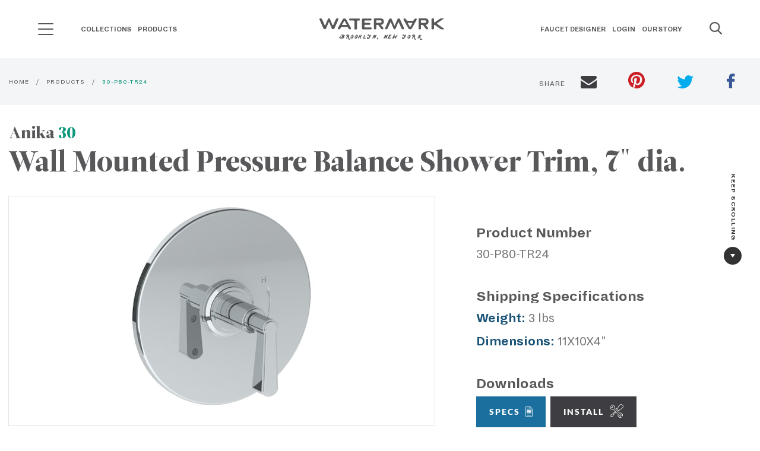

--- FILE ---
content_type: text/html; charset=UTF-8
request_url: https://watermark-designs.com/product/30-p80-tr24-1
body_size: 34870
content:

<!DOCTYPE html><html class="fonts-loaded" lang="en" prefix="og: http://ogp.me/ns# fb: http://ogp.me/ns/fb#"><head><script type="text/javascript">

    function OptanonWrapper() { }

  </script><meta charset="utf-8"><meta name="viewport" content="width=device-width,minimum-scale=1"><link rel="dns-prefetch" href="/dist"><link rel="preconnect" href="/dist" crossorigin><style>
  body:not(.user-is-tabbing) button:focus,
  body:not(.user-is-tabbing) input:focus,
  body:not(.user-is-tabbing) select:focus,
  body:not(.user-is-tabbing) textarea:focus {
    outline: none;
  }
</style><script>
  function handleFirstTab(e) {
    if (e.keyCode === 9) {
      document.documentElement.classList.add('user-is-tabbing');

      window.removeEventListener('keydown', handleFirstTab);
      window.addEventListener('mousedown', handleMouseDownOnce);
    }
  }

  function handleMouseDownOnce() {
    document.documentElement.classList.remove('user-is-tabbing');

    window.removeEventListener('mousedown', handleMouseDownOnce);
    window.addEventListener('keydown', handleFirstTab);
  }

  window.addEventListener('keydown', handleFirstTab);
</script><script>
  !function(e,t){"function"==typeof define&&define.amd?define(t):"object"==typeof exports?module.exports=t():e.Cookie=t()}(this,function(){"use strict";function e(t,n,o){return void 0===n?e.get(t):void(null===n?e.remove(t):e.set(t,n,o))}function t(e){return e.replace(/[.*+?^$|[\](){}\\-]/g,"\\$&")}function n(e){var t="";for(var n in e)if(e.hasOwnProperty(n)){if("expires"===n){var r=e[n];"object"!=typeof r&&(r+="number"==typeof r?"D":"",r=o(r)),e[n]=r.toUTCString()}if("secure"===n){if(!e[n])continue;t+=";"+n}t+=";"+n+"="+e[n]}return e.hasOwnProperty("path")||(t+=";path=/"),t}function o(e){var t=new Date,n=e.charAt(e.length-1),o=parseInt(e,10);switch(n){case"Y":t.setFullYear(t.getFullYear()+o);break;case"M":t.setMonth(t.getMonth()+o);break;case"D":t.setDate(t.getDate()+o);break;case"h":t.setHours(t.getHours()+o);break;case"m":t.setMinutes(t.getMinutes()+o);break;case"s":t.setSeconds(t.getSeconds()+o);break;default:t=new Date(e)}return t}return e.enabled=function(){var t,n="__test_key";return document.cookie=n+"=1",t=!!document.cookie,t&&e.remove(n),t},e.get=function(e,n){if("string"!=typeof e||!e)return null;e="(?:^|; )"+t(e)+"(?:=([^;]*?))?(?:;|$)";var o=new RegExp(e),r=o.exec(document.cookie);return null!==r?n?r[1]:decodeURIComponent(r[1]):null},e.getRaw=function(t){return e.get(t,!0)},e.set=function(e,t,o,r){o!==!0&&(r=o,o=!1),r=n(r?r:{});var u=e+"="+(o?t:encodeURIComponent(t))+r;document.cookie=u},e.setRaw=function(t,n,o){e.set(t,n,!0,o)},e.remove=function(t){e.set(t,"a",{expires:new Date})},e});
</script><style>
    [v-cloak] {display: none !important;}
          
@font-face {
  font-family: "Watermark Hand Regular";
  font-display: swap;
  src: url('/dist/fonts/WatermarkHand-Regular.ttf') format('ttf');
  src: url('/dist/fonts/WatermarkHand-Regular.svg') format('svg');
  src: url('/dist/fonts/WatermarkHand-Regular.woff') format('woff');
  src: url('/dist/fonts/WatermarkHand-Regular.woff2') format('woff2');

  font-weight: normal;
  font-style: normal;
}

@font-face {
  font-family: "Dia Regular";
  font-display: swap;
  src: url('/dist/fonts/Dia-Regular.ttf') format('ttf');
  src: url('/dist/fonts/Dia-Regular.svg') format('svg');
  src: url('/dist/fonts/Dia-Regular.woff') format('woff');
  src: url('/dist/fonts/Dia-Regular.woff2') format('woff2');

  font-weight: normal;
  font-style: normal;
}

@font-face {
  font-family: "Dia Bold";
  font-display: swap;
  src: url('/dist/fonts/Dia-Bold.ttf') format('ttf');
  src: url('/dist/fonts/Dia-Bold.svg') format('svg');
  src: url('/dist/fonts/Dia-Bold.woff') format('woff');
  src: url('/dist/fonts/Dia-Bold.woff2') format('woff2');

  font-weight: bold;
  font-style: normal;
}

@font-face {
  font-family: "Lato Black";
  font-display: swap;
  src: url('/dist/fonts/Lato-Black.ttf') format('ttf');
  src: url('/dist/fonts/Lato-Black.svg') format('svg');
  src: url('/dist/fonts/Lato-Black.woff') format('woff');
  src: url('/dist/fonts/Lato-Black.woff2') format('woff2');

  font-weight: 900;
  font-style: normal;
}

@font-face {
  font-family: "Leitura Display Roman";
  font-display: swap;
  src: url('/dist/fonts/LeituraDisplay-Roman.ttf') format('ttf');
  src: url('/dist/fonts/LeituraDisplay-Roman.svg') format('svg');
  src: url('/dist/fonts/LeituraDisplay-Roman.woff') format('woff');
  src: url('/dist/fonts/LeituraDisplay-Roman.woff2') format('woff2');

  font-weight: normal;
  font-style: normal;
}

@font-face {
  font-family: "Leitura News Roman 1";
  font-display: swap;
  src: url('/dist/fonts/LeituraNews-Roman1.ttf') format('ttf');
  src: url('/dist/fonts/LeituraNews-Roman1.svg') format('svg');
  src: url('/dist/fonts/LeituraNews-Roman1.woff') format('woff');
  src: url('/dist/fonts/LeituraNews-Roman1.woff2') format('woff2');

  font-weight: normal;
  font-style: normal;
}

@font-face {
  font-family: "Waterlet Hand Outline Regular";
  font-display: swap;
  src: url('/dist/fonts/WatermarkHand-Regular.ttf') format('ttf');
  src: url('/dist/fonts/WatermarkHand-Regular.svg') format('svg');
  src: url('/dist/fonts/WatermarkHand-Regular.woff') format('woff');
  src: url('/dist/fonts/WatermarkHand-Regular.woff2') format('woff2');

  font-weight: normal;
  font-style: normal;
}

@font-face {
  font-family: "Waterlet Hand Fill Regular";
  font-display: swap;
  src: url('/dist/fonts/WatermarkHand-Regular.ttf') format('ttf');
  src: url('/dist/fonts/WatermarkHand-Regular.svg') format('svg');
  src: url('/dist/fonts/WatermarkHand-Regular.woff') format('woff');
  src: url('/dist/fonts/WatermarkHand-Regular.woff2') format('woff2');

  font-weight: normal;
  font-style: normal;
}

@font-face {
  font-family: "Waterlet Hand Outline Bold";
  font-display: swap;
  src: url('/dist/fonts/WaterletHandOutline-Bold.ttf') format('ttf');
  src: url('/dist/fonts/WaterletHandOutline-Bold.svg') format('svg');
  src: url('/dist/fonts/WaterletHandOutline-Bold.woff') format('woff');
  src: url('/dist/fonts/WaterletHandOutline-Bold.woff2') format('woff2');

  font-weight: normal;
  font-style: normal;
}

@font-face {
  font-family: "Waterlet Hand Fill Bold";
  font-display: swap;
  src: url('/dist/fonts/WatermarkHand-Bold.ttf') format('ttf');
  src: url('/dist/fonts/WatermarkHand-Bold.svg') format('svg');
  src: url('/dist/fonts/WatermarkHand-Bold.woff') format('woff');
  src: url('/dist/fonts/WatermarkHand-Bold.woff2') format('woff2');

  font-weight: normal;
  font-style: normal;
}

@font-face {
  font-family: "Tiempos Headline Regular";
  font-display: swap;
  src: url('/dist/fonts/TiemposHeadline-Regular.ttf') format('ttf');
  src: url('/dist/fonts/TiemposHeadline-Regular.svg') format('svg');
  src: url('/dist/fonts/TiemposHeadline-Regular.woff') format('woff');
  src: url('/dist/fonts/TiemposHeadline-Regular.woff2') format('woff2');

  font-weight: normal;
  font-style: normal;
}

@font-face {
  font-family: "Tiempos Headline Bold";
  font-display: swap;
  src: url('/dist/fonts/TiemposHeadline-Bold.ttf') format('ttf');
  src: url('/dist/fonts/TiemposHeadline-Bold.svg') format('svg');
  src: url('/dist/fonts/TiemposHeadline-Bold.woff') format('woff');
  src: url('/dist/fonts/TiemposHeadline-Bold.woff2') format('woff2');

  font-weight: normal;
  font-style: normal;
}

  </style><!-- Start Critical CSS --><!--# if expr="$HTTP_COOKIE=/critical\-css\=3e9b84fd5731fb734aa4/" --><link href="https://watermark-designs.com/dist/css/styles.3e9b84fd5731fb734aa4.css" rel="stylesheet"><!--# else --><script>
  Cookie.set("critical-css", "3e9b84fd5731fb734aa4", { expires: "7D", secure: true });
</script><style>html{line-height:1.15;-webkit-text-size-adjust:100%}h1{font-size:2em;margin:.67em 0}a{background-color:transparent}button,input{font-size:100%;line-height:1.15;margin:0}button,input{overflow:visible}button{text-transform:none}[type=button],[type=submit],button{-webkit-appearance:button}[type=button]::-moz-focus-inner,[type=submit]::-moz-focus-inner,button::-moz-focus-inner{border-style:none;padding:0}[type=button]:-moz-focusring,[type=submit]:-moz-focusring,button:-moz-focusring{outline:1px dotted ButtonText}[type=search]{-webkit-appearance:textfield;outline-offset:-2px}[type=search]::-webkit-search-decoration{-webkit-appearance:none}::-webkit-file-upload-button{-webkit-appearance:button;font:inherit}.foundation-mq{font-family:"small=0em&medium=40em&large=64em&xlarge=75em&xxlarge=90em"}html{box-sizing:border-box;font-size:100%}*,:after,:before{box-sizing:inherit}body{margin:0;padding:0;background:#fff;font-family:Leitura News Roman\ 1,Helvetica,Roboto,Arial,sans-serif;font-weight:400;line-height:1.5;color:#58575a;-webkit-font-smoothing:antialiased;-moz-osx-font-smoothing:grayscale}button{padding:0;-webkit-appearance:none;-moz-appearance:none;appearance:none;border:0;border-radius:0;background:0 0;line-height:1}button,input{font-family:inherit}.grid-container{padding-right:.625rem;padding-left:.625rem;max-width:81.25rem;margin-left:auto;margin-right:auto}@media print,screen and (min-width:40em){.grid-container{padding-right:.9375rem;padding-left:.9375rem}}.grid-x{display:flex;flex-flow:row wrap}.cell{flex:0 0 auto;min-height:0;min-width:0;width:100%}.cell.auto{flex:1 1}.cell.shrink{flex:0 0 auto}.grid-x>.auto,.grid-x>.shrink{width:auto}@media print,screen and (min-width:40em){.grid-x>.medium-5,.grid-x>.medium-7{flex-basis:auto}}@media print,screen and (min-width:64em){.grid-x>.large-4,.grid-x>.large-8{flex-basis:auto}}@media print,screen and (min-width:40em){.grid-x>.medium-5,.grid-x>.medium-7{flex:0 0 auto}.grid-x>.medium-5{width:41.6666666667%}.grid-x>.medium-7{width:58.3333333333%}}@media print,screen and (min-width:64em){.grid-x>.large-4,.grid-x>.large-8{flex:0 0 auto}.grid-x>.large-4{width:33.3333333333%}.grid-x>.large-8{width:66.6666666667%}}.grid-margin-x{margin-left:-.625rem;margin-right:-.625rem}@media print,screen and (min-width:40em){.grid-margin-x{margin-left:-.9375rem;margin-right:-.9375rem}}.grid-margin-x>.cell{width:calc(100% - 1.25rem);margin-left:.625rem;margin-right:.625rem}@media print,screen and (min-width:40em){.grid-margin-x>.cell{width:calc(100% - 1.875rem);margin-left:.9375rem;margin-right:.9375rem}}.grid-margin-x>.auto{width:auto}@media print,screen and (min-width:40em){.grid-margin-x>.auto{width:auto}}div,form,h1,h2,h3,li,p,ul{margin:0;padding:0}p{margin-bottom:1rem;font-size:inherit;line-height:1.4;text-rendering:optimizeLegibility}.h1,h1,h2,h3{font-family:Leitura Display Roman;font-style:normal;font-weight:400;color:#58575a;text-rendering:optimizeLegibility}.h1,h1{font-size:2.375rem}.h1,h1,h2{line-height:1.1;margin-top:0;margin-bottom:.5rem}h2{font-size:1.75rem}h3{font-size:1.5625rem}h3{line-height:1.1;margin-top:0;margin-bottom:.5rem}@media print,screen and (min-width:40em){.h1,h1{font-size:3.625rem}h2{font-size:3rem}h3{font-size:1.875rem}}a{line-height:inherit;text-decoration:none}a{color:#0e977d}ul{margin-bottom:1rem;list-style-position:outside;line-height:1.4}li{font-size:inherit}ul{list-style-type:disc}ul{margin-left:1.25rem}ul ul{margin-left:1.25rem;margin-bottom:0}figure{margin:0}.button{display:inline-block;vertical-align:middle;margin:0 0 1rem;padding:1.572em 1.5em;border:1px solid transparent;border-radius:0;font-family:Lato #000;font-size:.875rem;-webkit-appearance:none;line-height:1;text-align:center}.button.small{font-size:.75rem}.button{background-color:#0e977d;color:#fff}.button.secondary{background-color:#1b6f9f;color:#fff}[type=search]{display:block;box-sizing:border-box;width:100%;height:2.25rem;margin:0 0 1rem;padding:.5rem;border:2px solid #3e3d41;border-radius:0;background-color:#fff;box-shadow:none;font-family:Dia Bold;font-size:.875rem;font-weight:400;line-height:1.5;color:#000;-webkit-appearance:none;-moz-appearance:none;appearance:none}[type=button],[type=submit]{-webkit-appearance:none;-moz-appearance:none;appearance:none;border-radius:0}input[type=search]{box-sizing:border-box}::-moz-placeholder{color:#58575a}:-ms-input-placeholder{color:#58575a}::placeholder{color:#58575a}label{display:block;margin:0;font-size:.875rem;font-weight:400;line-height:1.8;color:#58575a}.responsive-embed{position:relative;height:0;margin-bottom:1rem;padding-bottom:75%;overflow:hidden}.responsive-embed iframe{position:absolute;top:0;left:0;width:100%;height:100%}.responsive-embed.widescreen{padding-bottom:56.25%}.align-right{justify-content:flex-end}.align-middle{align-items:center}.margin-0{margin:0!important}.margin-vertical-1{margin-top:1rem!important;margin-bottom:1rem!important}.padding-top-1{padding-top:1rem!important}.padding-right-1{padding-right:1rem!important}.margin-bottom-2{margin-bottom:2rem!important}@media print,screen and (min-width:64em){.animate{opacity:0;visibility:hidden;-webkit-backface-visibility:hidden;backface-visibility:hidden;position:relative}.animate.show{opacity:1;visibility:visible}.animate[class*=-up]{transform:translateY(80px)}.animate[class*=-left]{transform:translateX(80px)}.animate[class*=-down]{transform:translateY(-80px)}.animate[class*=" ease-"].show{transform:none}}:root{--mm-ocd-width:80%;--mm-ocd-min-width:200px;--mm-ocd-max-width:440px}.mm-ocd{position:fixed;top:0;right:0;bottom:100%;left:0;z-index:9999;overflow:hidden;-ms-scroll-chaining:none;overscroll-behavior:contain;background:0 0}.mm-ocd__content{position:absolute;top:0;bottom:0;z-index:2;width:80%;width:var(--mm-ocd-width);min-width:200px;min-width:var(--mm-ocd-min-width);max-width:440px;max-width:var(--mm-ocd-max-width);background:#fff}.mm-ocd--left .mm-ocd__content{left:0;transform:translate3d(-100%,0,0)}.mm-ocd__backdrop{position:absolute;top:0;bottom:0;z-index:3;width:20%;width:calc(100% - var(--mm-ocd-width));min-width:calc(100% - 440px);min-width:calc(100% - var(--mm-ocd-max-width));max-width:calc(100% - 200px);max-width:calc(100% - var(--mm-ocd-min-width));background:rgba(3,2,1,0)}.mm-ocd--left .mm-ocd__backdrop{right:0}.mm-spn,.mm-spn a,.mm-spn li,.mm-spn ul{display:block;padding:0;margin:0;box-sizing:border-box}:root{--mm-spn-item-height:50px;--mm-spn-item-indent:20px;--mm-spn-line-height:24px}.mm-spn{width:100%;height:100%;-webkit-overflow-scrolling:touch;overflow:hidden;-webkit-clip-path:inset(0 0 0 0);clip-path:inset(0 0 0 0);transform:translateX(0)}.mm-spn ul{-webkit-overflow-scrolling:touch;position:fixed;top:0;left:100%;bottom:0;z-index:2;width:130%;padding-right:30%;line-height:24px;line-height:var(--mm-spn-line-height);overflow:visible;overflow-y:auto;background:inherit}.mm-spn ul:after{content:"";display:block;height:50px;height:var(--mm-spn-item-height)}.mm-spn ul.mm-spn--open,.mm-spn>ul{left:0}.mm-spn li{position:relative;background:inherit}.mm-spn li:before{content:"";display:block;position:absolute;top:25px;top:calc(var(--mm-spn-item-height)/2);right:25px;right:calc(var(--mm-spn-item-height)/2);z-index:0;width:10px;height:10px;border-top:2px solid;border-right:2px solid;transform:rotate(45deg) translateY(-50%);opacity:.4}.mm-spn li:after{content:"";display:block;margin-left:20px;margin-left:var(--mm-spn-item-indent);border-top:1px solid;opacity:.15}.mm-spn a{position:relative;z-index:1;padding:13px 20px;padding:calc(var(--mm-spn-item-height)/ 2 - var(--mm-spn-line-height)/ 2) var(--mm-spn-item-indent)}.mm-spn a{background:inherit;color:inherit;text-decoration:none}.mm-spn a:not(:last-child){width:calc(100% - 50px);width:calc(100% - var(--mm-spn-item-height))}.mm-spn a:not(:last-child):after{content:"";display:block;position:absolute;top:0;right:0;bottom:0;border-right:1px solid;opacity:.15}.mm-spn.mm-spn--navbar:before{content:"";display:block;position:absolute;top:25px;top:calc(var(--mm-spn-item-height)/2);left:20px;left:var(--mm-spn-item-indent);width:10px;height:10px;margin-top:2px;border-top:2px solid;border-left:2px solid;transform:rotate(-45deg) translate(50%,-50%);opacity:.4}.mm-spn.mm-spn--navbar.mm-spn--main:before{content:none;display:none}.mm-spn.mm-spn--navbar:after{content:attr(data-mm-spn-title);display:block;position:absolute;top:0;left:0;right:0;height:50px;height:var(--mm-spn-item-height);padding:0 40px;padding:0 calc(var(--mm-spn-item-indent)*2);line-height:50px;line-height:var(--mm-spn-item-height);opacity:.4;text-align:center;overflow:hidden;white-space:nowrap;text-overflow:ellipsis}.mm-spn.mm-spn--navbar.mm-spn--main:after{padding-left:20px;padding-left:var(--mm-spn-item-indent)}.mm-spn.mm-spn--navbar ul{top:51px;top:calc(var(--mm-spn-item-height) + 1px)}.mm-spn.mm-spn--navbar ul:before{content:"";display:block;position:fixed;top:inherit;z-index:2;width:100%;border-top:1px solid;opacity:.15}.mm-spn.mm-spn--dark{color:#ddd;background:#333}body{overflow-x:hidden}.h1{font-size:38px;font-size:2.375rem}@media screen and (min-width:40em){.h1{font-size:58px;font-size:3.625rem}}@media print,screen and (min-width:64em){.h1.xl{font-size:70px;font-size:4.375rem}}h2 a{color:inherit}p.is-xlarge{font-size:22px;font-size:1.375rem}.letter-spacing-1{letter-spacing:1px}.line-height-normal{line-height:normal}.font-regular-2{font-family:Dia Regular}.header-search{-webkit-backface-visibility:hidden;backface-visibility:hidden;height:2.6rem;left:0;width:85%;min-width:260px;opacity:0;position:absolute;transform:translate3d(-.8rem,0,0);z-index:-1}@media print,screen and (min-width:40em){.header-search{width:92%}}.header-search .header-search--input{padding-right:10px}.header-search .header-search--input input{background:#f4f5f6;border:0;box-shadow:none;color:inherit;font-family:Dia Regular;height:2.2rem;margin:0;outline:0;padding:5px 0 5px 10px}.header-search .header-search--input input::-moz-placeholder{color:#58575a}.header-search .header-search--input input:-ms-input-placeholder{color:#58575a}.header-search .header-search--button button{color:inherit;font-size:25px;left:0;margin-right:10px;position:relative;top:0}.main-nav{display:none;width:100%}@media print,screen and (min-width:64em){.main-nav{display:block}}.main-nav--menu{list-style:none;margin:.4rem 0}.main-nav--menu>.main-nav--item{-webkit-backface-visibility:hidden;backface-visibility:hidden;display:inline-block}.main-nav--parent-anchor{font-size:12px;font-size:.75rem;color:inherit;font-family:Dia Bold;padding:0 .35rem 2.92rem;position:relative;text-transform:uppercase}.main-nav--submenu{opacity:0;visibility:hidden;-webkit-backface-visibility:hidden;backface-visibility:hidden;background:#fff;border-bottom:2px solid #0e977d;position:absolute}.main-nav--submenu{border-top:1px solid #e1e1e1;box-shadow:0 .375rem .625rem 0 rgba(0,0,0,.15);left:0;top:100%;width:100%}.main-nav--submenu>.main-nav--container{padding:3rem .8rem}.header-theme--white.headroom--top .main-nav--parent-anchor{color:#fff}.main-nav--subtitle{font-size:13px;font-size:.8125rem;color:#58575a;font-family:Dia Bold;margin-bottom:.5rem}.main-nav-sublist{list-style:none;margin-left:0}.main-nav-sublist--item>a>span{font-size:13px;font-size:.8125rem;display:inline-block}.main-nav-sublist--item>a>span:first-child{color:#838287;font-family:Dia Regular;min-width:105px}.main-nav-sublist--item>a>span:nth-child(2){color:#0e977d;font-family:Dia Bold;min-width:35px;text-align:right}.main-nav-sublist--item.secondary{margin-top:1.5rem}.main-nav-sublist--item.secondary>a>span{color:#1b6f9f}.search-icon{color:inherit;font-size:18px;max-height:25px;min-width:20px}.hero{background-position:50%;background-repeat:no-repeat;background-size:cover;min-height:320px;position:relative;z-index:3}@media screen and (min-width:64.0625em){.hero.is-fixed{background-attachment:fixed}}@media print,screen and (max-width:39.99875em){.hero{margin-bottom:25px}}@media screen and (min-width:48em){.hero:not(.is-full){height:754px;min-height:754px}}.hero-layout{display:block}@media screen and (min-height:640px)and (min-width:768px){.hero-layout{display:flex}}.hero-container{margin:0 auto;max-width:1250px;padding:100px 0 20px;position:relative;width:100%}@media screen and (min-width:48em){.hero-container{padding:100px 0}}.hero-container>.hero-content{padding:50px;position:relative;width:100%}.hero-container .button.button--special{background-color:#3e3d41}.hero-layout--one .hero-content>h1,.hero-layout--one .hero-content>p{color:#fff}.hero-layout--one{align-items:flex-end;justify-content:flex-start}@media screen and (max-width:75em){.hero-layout--one{align-items:center}}.hero-layout--one>.hero-container>.hero-content{max-width:45%}@media screen and (max-width:75em){.hero-layout--one>.hero-container>.hero-content{max-width:60%}}@media screen and (max-width:47.9375em){.hero-layout--one>.hero-container>.hero-content{max-width:100%;padding:0 20px}}.caret{display:inline-block}.caret--right{height:0;width:0;border-color:transparent transparent transparent #58575a;border-style:solid;border-width:4px 0 4px 6px}.caret--right.is-white{border-color:transparent transparent transparent #fff}.caret--down{height:0;width:0;border-color:#58575a transparent transparent;border-style:solid;border-width:6px 4px 0}.video-container{margin-bottom:30px;position:relative}.video-container>.video{margin-bottom:0}.video-container>.video>iframe{border:0;height:100%;width:100%}.video-container>.video-thumb{background-position:50%;background-repeat:no-repeat;background-size:cover;height:100%;left:0;position:absolute;top:0;width:100%}.video-container>.video-thumb>.video-thumb--icon-control{font-size:20px;font-size:1.25rem;align-items:center;-webkit-backface-visibility:hidden;backface-visibility:hidden;background:#3e3d41;border:5px solid transparent;border-radius:50%;color:#fff;display:flex;font-family:Watermark Hand Regular;font-weight:700;height:82px;justify-content:center;left:50%;letter-spacing:1px;position:absolute;top:50%;transform:translate(-50%,-50%);width:82px;will-change:opacity,background-color}@media screen and (min-width:640px){.video-container>.video-thumb>.video-thumb--icon-control{height:110px;width:110px}}.video-container .icon-control--loading{opacity:0;visibility:hidden;left:50%;position:absolute;top:50%;transform:translate(-50%,-45%)}.video-container .icon-control--loading:after,.video-container .icon-control--loading:before{-webkit-backface-visibility:hidden;backface-visibility:hidden;background:#fff;border-radius:50%;content:"";display:inline-block;height:12px;width:12px}.button.small{padding:.88em 1.5em}.button.has-caret--right>.caret{margin-left:5px}.button.is-rounded{border-radius:290486px}.badge-circle{align-items:center;-webkit-backface-visibility:hidden;backface-visibility:hidden;background-color:#f4f5f6;border:1px solid transparent;border-radius:50%;height:45px;justify-content:center;width:45px}[type=search]{height:3.6em;letter-spacing:1.4px;margin:0 0 1.6rem;padding:.688rem 1rem}[type=search]{margin-bottom:0}.site-header{-webkit-backface-visibility:hidden;backface-visibility:hidden;left:0;position:fixed;top:0;width:100%;will-change:transform,background;z-index:51}.sh-grid{display:flex;flex-flow:row wrap;padding:1.875rem .8rem;position:relative}.sh-grid [class*=" sh-"],.sh-grid [class^=sh-]{display:flex}.sh-grid .sh-section{opacity:1;visibility:visible;-webkit-backface-visibility:hidden;backface-visibility:hidden}.sh-grid .sh-section--ham{display:flex;align-items:center}@media print,screen and (max-width:63.99875em){.sh-grid .sh-section--nav1{display:none}}.sh-grid .sh-section--brand{flex:0 0 auto;width:auto;margin-left:.625rem;margin-right:.625rem}@media print,screen and (max-width:63.99875em){.sh-grid .sh-section--brand{flex:1 1 auto;justify-content:center}}.sh-grid .sh-section--nav2{text-align:right}@media print,screen and (max-width:63.99875em){.sh-grid .sh-section--nav2{display:none}}.sh-grid .sh-section--search{align-items:center}@media print,screen and (min-width:64em){.sh-grid .sh-section--search .search-icon,.sh-grid .sh-section--search button{margin-left:2.5rem}}.sh-grid .sh-section--search .search-icon .search-icon__close,.sh-grid .sh-section--search button .search-icon__close{display:none}.sh-grid .sh-section--nav1,.sh-grid .sh-section--nav2,.sh-grid .sh-section--search{flex:1 1;width:auto;margin-left:.625rem;margin-right:.625rem}.sh-grid .sh-section--ham,.sh-grid .sh-section--search{flex:0 0 auto;width:auto;margin-left:.625rem;margin-right:.625rem}.sh-grid .sh-section--brand,.sh-grid .sh-section--ham,.sh-grid .sh-section--nav1,.sh-grid .sh-section--nav2,.sh-grid .sh-section--search{margin-right:0;margin-left:0}.brand{display:inline-block;text-align:center}.brand>.brand--svg{max-width:180px}.brand>.brand--slogan{color:#58575a;display:block;font-family:Watermark Hand Regular;font-size:14px;font-weight:700;letter-spacing:2.4px;line-height:normal;margin-top:-2px}.header-theme--white.headroom--top .brand>.brand--slogan,.header-theme--white.headroom--top .header-search--button>button,.header-theme--white.headroom--top .sh-section--search>.search-icon{color:#fff}.header-theme--white.headroom--top .header-search--input>input{color:#3e3d41}.header-theme--white.headroom--top .header-search--input>input::-moz-placeholder{color:#58575a}.header-theme--white.headroom--top .header-search--input>input:-ms-input-placeholder{color:#58575a}.header-theme--white.headroom--top .brand>.brand--svg>.watermark-svg-logo{fill:#fff}.ham-header{height:21px}@media print,screen and (min-width:64em){.ham-header{margin-right:40px}}.ham-header__line{background-color:#58575a;width:26px;height:2px;margin-bottom:7px;border-radius:1px}.ham-header__line:last-child{margin-bottom:0}.header-theme--white.headroom--top .ham-header__line{background-color:#fff}.mm-spn.mm-spn--dark{background-color:#38373b}.mm-spn li:before,.mm-spn.mm-spn--navbar:after{opacity:1}.mm-spn a{font-family:Dia Bold;text-transform:uppercase}.mm-spn.mm-spn--navbar:after{content:"";background-image:url(/dist/images/watermark-logo-white-04ab0c6d75a0281cc74363ba6a6949fd.png);background-repeat:no-repeat;background-position:bottom;background-size:180px}@media (-webkit-min-device-pixel-ratio:2),(min-resolution:192dpi){.mm-spn.mm-spn--navbar:after{background:url(/dist/images/watermark-logo-white@2x-0758906ed33a246b1fad06ed4da18787.png) no-repeat 0 0;background-size:180px;background-position:bottom}}.mm-spn a:not(:last-child):after,.mm-spn li:after,.mm-spn.mm-spn--navbar ul:before{display:none}.keep-scroll{font-family:Dia Bold;padding:2rem 1rem;position:fixed;right:-1.7em;top:50%;z-index:2}@media print,screen and (max-width:63.99875em){.keep-scroll{display:none}}.keep-scroll--text{font-size:11px;font-size:.6875rem;color:#323233;display:inline-block;letter-spacing:1.4px;text-shadow:0 0 15px #fff;transform:rotate(90deg) translateX(-5em)}.keep-scroll>.keep-scroll--badge{background-color:#323233;display:flex;margin:0 auto;max-height:30px;max-width:30px}.keep-scroll>.keep-scroll--badge>.caret{border-color:#fff transparent transparent}.video-about{margin-top:5.25rem}@media print,screen and (min-width:64em){.video-about{margin-top:8.4rem}}@media print,screen and (max-width:39.99875em){.video-about{margin-top:3rem}.video-about .grid-container{padding:0}}@media screen and (max-width:53.75em){.video-about .video-about--content,.video-about .video-about--video{flex:0 0 auto;width:calc(100% - 1.25rem);margin-left:.625rem;margin-right:.625rem}}.video-about .video-about--contentpadding{padding:0}@media screen and (min-width:53.8125em){.video-about .video-about--contentpadding{padding:0 2rem}.video-about .video-about--contentpadding h2{margin-top:9px}}.home-banner{position:relative;display:block}.home-banner .hero-container{height:90%;min-height:370px}.banner-slider{height:100%;width:100%;display:block;position:absolute;z-index:3;top:0;left:0}@media screen and (min-width:53.8125em){.slider-dots{bottom:0;left:0}}@media screen and (max-width:53.75em){.slider-dots{top:25%;right:0;display:block}}.venveo-slider{position:relative;width:100%;height:100%;z-index:3;background:#000;overflow:hidden}.venveo-slider .slider-slide{position:absolute;width:100%;height:100%}.venveo-slider .slider-slide .slide-bg-filter{z-index:4;background:#000;position:absolute;width:100%;height:100%}.venveo-slider .slider-slide .slide-content{position:relative;width:100%;height:100%;background-position:50%;background-repeat:no-repeat;background-attachment:scroll;background-size:cover;opacity:0}.slider-dots{padding:15px;display:block;position:absolute}.slider-dots [data-goto-slide]{height:25px;width:25px;position:relative;display:inline-block}@media (max-width:860px){.slider-dots [data-goto-slide]{display:block}}.slider-dots [data-goto-slide] .dot{position:absolute;left:50%;top:50%;transform:translate(-50%,-50%);height:5px;width:5px;background-color:#fff;border-radius:50%;display:inline-block}.slider-dots [data-goto-slide].active .dot{height:12px;width:12px;background-color:transparent;border-radius:50%;display:inline-block;border:2px solid #fff}</style><style>
.ham-menu-nav {
    transition-delay: 300ms;
    visibility: hidden;
}

.mm-ocd--open .ham-menu-nav {
    visibility: visible;
    transition-delay: 0s;
}
</style><link href="https://watermark-designs.com/dist/css/styles.3e9b84fd5731fb734aa4.css" rel="stylesheet" media="print" onload="this.media=&#039;all&#039;"><noscript><link href="https://watermark-designs.com/dist/css/styles.3e9b84fd5731fb734aa4.css" rel="stylesheet"></noscript><!--# endif --><link rel="apple-touch-icon" sizes="57x57" href="/dist/favicons/apple-touch-icon-57x57.png"><link rel="apple-touch-icon" sizes="60x60" href="/dist/favicons/apple-touch-icon-60x60.png"><link rel="apple-touch-icon" sizes="72x72" href="/dist/favicons/apple-touch-icon-72x72.png"><link rel="apple-touch-icon" sizes="76x76" href="/dist/favicons/apple-touch-icon-76x76.png"><link rel="apple-touch-icon" sizes="114x114" href="/dist/favicons/apple-touch-icon-114x114.png"><link rel="apple-touch-icon" sizes="120x120" href="/dist/favicons/apple-touch-icon-120x120.png"><link rel="apple-touch-icon" sizes="144x144" href="/dist/favicons/apple-touch-icon-144x144.png"><link rel="apple-touch-icon" sizes="152x152" href="/dist/favicons/apple-touch-icon-152x152.png"><link rel="apple-touch-icon" sizes="167x167" href="/dist/favicons/apple-touch-icon-167x167.png"><link rel="apple-touch-icon" sizes="180x180" href="/dist/favicons/apple-touch-icon-180x180.png"><link rel="apple-touch-icon" sizes="1024x1024" href="/dist/favicons/apple-touch-icon-1024x1024.png"><meta name="apple-mobile-web-app-capable" content="yes"><meta name="apple-mobile-web-app-status-bar-style" content="black-translucent"><meta name="apple-mobile-web-app-title" content="Watermark Designs"><link rel="apple-touch-startup-image" media="(device-width: 320px) and (device-height: 480px) and (-webkit-device-pixel-ratio: 1)" href="/dist/favicons/apple-touch-startup-image-320x460.png"><link rel="apple-touch-startup-image" media="(device-width: 320px) and (device-height: 480px) and (-webkit-device-pixel-ratio: 2)" href="/dist/favicons/apple-touch-startup-image-640x920.png"><link rel="apple-touch-startup-image" media="(device-width: 320px) and (device-height: 568px) and (-webkit-device-pixel-ratio: 2)" href="/dist/favicons/apple-touch-startup-image-640x1096.png"><link rel="apple-touch-startup-image" media="(device-width: 375px) and (device-height: 667px) and (-webkit-device-pixel-ratio: 2)" href="/dist/favicons/apple-touch-startup-image-750x1294.png"><link rel="apple-touch-startup-image" media="(device-width: 414px) and (device-height: 736px) and (orientation: landscape) and (-webkit-device-pixel-ratio: 3)" href="/dist/favicons/apple-touch-startup-image-1182x2208.png"><link rel="apple-touch-startup-image" media="(device-width: 414px) and (device-height: 736px) and (orientation: portrait) and (-webkit-device-pixel-ratio: 3)" href="/dist/favicons/apple-touch-startup-image-1242x2148.png"><link rel="apple-touch-startup-image" media="(device-width: 768px) and (device-height: 1024px) and (orientation: landscape) and (-webkit-device-pixel-ratio: 1)" href="/dist/favicons/apple-touch-startup-image-748x1024.png"><link rel="apple-touch-startup-image" media="(device-width: 768px) and (device-height: 1024px) and (orientation: portrait) and (-webkit-device-pixel-ratio: 1)" href="/dist/favicons/apple-touch-startup-image-768x1004.png"><link rel="apple-touch-startup-image" media="(device-width: 768px) and (device-height: 1024px) and (orientation: landscape) and (-webkit-device-pixel-ratio: 2)" href="/dist/favicons/apple-touch-startup-image-1496x2048.png"><link rel="apple-touch-startup-image" media="(device-width: 768px) and (device-height: 1024px) and (orientation: portrait) and (-webkit-device-pixel-ratio: 2)" href="/dist/favicons/apple-touch-startup-image-1536x2008.png"><link rel="icon" type="image/png" sizes="228x228" href="/dist/favicons/coast-228x228.png"><meta name="msapplication-TileColor" content="#fff"><meta name="msapplication-TileImage" content="/dist/favicons/mstile-144x144.png"><meta name="msapplication-config" content="/dist/favicons/browserconfig.xml"><link rel="yandex-tableau-widget" href="/dist/favicons/yandex-browser-manifest.json"><title>Wall Mounted Pressure Balance Shower Trim, 7&quot; dia. | Watermark Designs</title>
<script>dl = [];
(function(w,d,s,l,i){w[l]=w[l]||[];w[l].push({'gtm.start':
new Date().getTime(),event:'gtm.js'});var f=d.getElementsByTagName(s)[0],
j=d.createElement(s),dl=l!='dataLayer'?'&l='+l:'';j.async=true;j.src=
'//www.googletagmanager.com/gtm.js?id='+i+dl;f.parentNode.insertBefore(j,f);
})(window,document,'script','dl','GTM-WHM4QFH');
</script><meta name="description" content="Wall Mounted Pressure Balance Shower Trim, 7&quot; dia.">
<meta name="referrer" content="no-referrer-when-downgrade">
<meta name="robots" content="all">
<meta content="151274198360" property="fb:profile_id">
<meta content="en_US" property="og:locale">
<meta content="Watermark Designs" property="og:site_name">
<meta content="product" property="og:type">
<meta content="https://watermark-designs.com/product/30-p80-tr24-1" property="og:url">
<meta content="Wall Mounted Pressure Balance Shower Trim, 7&quot; dia." property="og:title">
<meta content="Wall Mounted Pressure Balance Shower Trim, 7&quot; dia." property="og:description">
<meta content="https://watermarkdesigns.imgix.net/products/images/anika/30-P80-TR24-LARGE.jpg?crop=focalpoint&amp;fit=crop&amp;fp-x=0.5&amp;fp-y=0.5&amp;h=630&amp;q=82&amp;w=1200" property="og:image">
<meta content="1200" property="og:image:width">
<meta content="630" property="og:image:height">
<meta content="The Elan Vital kitchen faucet in Aged Brass by Watermark Designs. Mounted on a marble counter with inlaid basin, surrounded by rustic wood cabinets and greenery." property="og:image:alt">
<meta content="https://www.pinterest.com/watermarkbk/" property="og:see_also">
<meta content="https://www.instagram.com/watermarkbrooklyn/" property="og:see_also">
<meta content="https://www.youtube.com/user/WatermarkBrooklyn" property="og:see_also">
<meta content="https://www.facebook.com/watermarkbrooklyn/" property="og:see_also">
<meta content="https://twitter.com/watermarkbklyn" property="og:see_also">
<meta name="twitter:card" content="summary_large_image">
<meta name="twitter:site" content="@watermarkbklyn">
<meta name="twitter:creator" content="@watermarkbklyn">
<meta name="twitter:title" content="Wall Mounted Pressure Balance Shower Trim, 7&quot; dia.">
<meta name="twitter:description" content="Wall Mounted Pressure Balance Shower Trim, 7&quot; dia.">
<meta name="twitter:image" content="https://watermarkdesigns.imgix.net/products/images/anika/30-P80-TR24-LARGE.jpg?crop=focalpoint&amp;fit=crop&amp;fp-x=0.5&amp;fp-y=0.5&amp;h=418&amp;q=82&amp;w=800">
<meta name="twitter:image:width" content="800">
<meta name="twitter:image:height" content="418">
<meta name="twitter:image:alt" content="The Elan Vital kitchen faucet in Aged Brass by Watermark Designs. Mounted on a marble counter with inlaid basin, surrounded by rustic wood cabinets and greenery.">
<meta name="p:domain_verify" content="ddb9393e8f4b3afc642959c53af43b04">
<link href="https://watermark-designs.com/product/30-p80-tr24-1" rel="canonical">
<link href="https://watermark-designs.com" rel="home">
<link type="text/plain" href="https://watermark-designs.com/humans.txt" rel="author"></head><body><noscript><iframe src="//www.googletagmanager.com/ns.html?id=GTM-WHM4QFH"
height="0" width="0" style="display:none;visibility:hidden"></iframe></noscript><nav id="ham-menu-nav" class="ham-menu-nav"><ul><li><a  class="" href="https://watermark-designs.com/account/login">Login</a></li><li><a  class="" href="https://watermark-designs.com/work-with-us">Work With Us</a></li><li><a  class="" href="https://watermark-designs.com/collections">Our Collections</a><ul><li><a  class="">Heritage Collection</a><ul><li><a  class="" href="https://watermark-designs.com/collections/heritage-collection/anika">Anika</a></li><li><a  class="" href="https://watermark-designs.com/collections/heritage-collection/beverly">Beverly</a></li><li><a  class="" href="https://watermark-designs.com/collections/heritage-collection/chelsea">Chelsea</a></li><li><a  class="" href="https://watermark-designs.com/collections/heritage-collection/gramercy">Gramercy</a></li><li><a  class="" href="https://watermark-designs.com/collections/heritage-collection/h-line">H-Line</a></li><li><a  class="" href="https://watermark-designs.com/collections/heritage-collection/haley">Haley</a></li><li><a  class="" href="https://watermark-designs.com/collections/heritage-collection/lily">Lily</a></li><li><a  class="" href="https://watermark-designs.com/collections/heritage-collection/paris">Paris</a></li><li><a  class="" href="https://watermark-designs.com/collections/heritage-collection/rainey">Rainey</a></li><li><a  class="" href="https://watermark-designs.com/collections/heritage-collection/stratford">Stratford</a></li><li><a  class="" href="https://watermark-designs.com/collections/heritage-collection/transitional">Transitional</a></li><li><a  class="" href="https://watermark-designs.com/collections/heritage-collection/venetian">Venetian</a></li></ul></li><li><a  class="">Watermark Collection</a><ul><li><a  class="" href="https://watermark-designs.com/collections/watermark-collection/blue">Blue</a></li><li><a  class="" href="https://watermark-designs.com/collections/watermark-collection/brooklyn">Brooklyn</a></li><li><a  class="" href="https://watermark-designs.com/collections/watermark-collection/brut">Brut</a></li><li><a  class="" href="https://watermark-designs.com/collections/watermark-collection/edge">Edge</a></li><li><a  class="" href="https://watermark-designs.com/collections/watermark-collection/elan-vital">Elan Vital</a></li><li><a  class="" href="https://watermark-designs.com/collections/watermark-collection/elements">Elements</a></li><li><a  class="" href="https://watermark-designs.com/collections/watermark-collection/loft-2-0">Loft 2.0</a></li><li><a  class="" href="https://watermark-designs.com/collections/watermark-collection/sense">Sense</a></li><li><a  class="" href="https://watermark-designs.com/collections/watermark-collection/sutton">Sutton</a></li><li><a  class="" href="https://watermark-designs.com/collections/watermark-collection/titanium">Titanium</a></li><li><a  class="" href="https://watermark-designs.com/collections/watermark-collection/tod">TOD</a></li><li><a  class="" href="https://watermark-designs.com/collections/watermark-collection/urbane">Urbane</a></li><li><a  class="" href="https://watermark-designs.com/collections/watermark-collection/zen">Zen</a></li></ul></li></ul></li><li><a  class="" href="https://watermark-designs.com/products">Products</a></li><li><a  class="" href="https://watermark-designs.com/ready-to-ship">Ready to Ship</a></li><li><a  class="" href="https://watermark-designs.com/finishes">Finishes</a></li><li><a  class="" href="https://watermark-designs.com/handles">Handles</a></li><li><a  class="" href="https://watermark-designs.com/the-watermark-story">The Watermark Story</a></li><li><a  class="" href="https://watermark-designs.com/dealer-locator">Dealer Locator</a></li><li><a  class="" href="https://watermark-designs.com/faqs">FAQ</a></li><li><a  class="" href="/configurator" rel="noopener" target="_blank">Faucet Designer</a></li><li><a  class="" href="https://watermark-designs.com/store">Parts Store</a></li></ul></nav><div class="outer-site-wrap" data-site-layouts><div data-keep-scroll data-animate class="keep-scroll animate duration-8 ease-out-left"><div class="keep-scroll--text">KEEP SCROLLING</div><div class="keep-scroll--badge badge-circle"><span class="caret caret--down"></span></div></div><header data-animate class="site-header animate duration-8 ease-out-down"><div class="sh-grid"><div class="sh-section sh-section--ham"><button type="button"
            aria-label="Mobile Menu"
            data-ham-menu-trigger
            class="ham-header"><div class="ham-header__line"></div><div class="ham-header__line"></div><div class="ham-header__line"></div></button></div><div class="sh-section sh-section--nav1"><nav class="main-nav"><ul class="main-nav--menu"><li class="main-nav--item main-nav--dropdown-parent"><a  class="main-nav--parent-anchor" href="https://watermark-designs.com/collections">Collections</a><!-- Dropdown --><div class="main-nav--submenu"><div class="main-nav--container"><div class="grid-x"><div class="cell auto"><p class="main-nav--subtitle"><a href="/collections?collection=watermark-collection#ranges">WATERMARK COLLECTION</a></p><div class="grid-x grid-margin-x"><div class="cell auto"><ul class="main-nav-sublist"><li class="main-nav-sublist--item"><a href="https://watermark-designs.com/collections/watermark-collection/elements"><span>ELEMENTS</span><span>21</span></a></li><li class="main-nav-sublist--item"><a href="https://watermark-designs.com/collections/watermark-collection/titanium"><span>TITANIUM</span><span>22</span></a></li><li class="main-nav-sublist--item"><a href="https://watermark-designs.com/collections/watermark-collection/loft-2-0"><span>LOFT 2.0</span><span>23</span></a></li><li class="main-nav-sublist--item"><a href="https://watermark-designs.com/collections/watermark-collection/urbane"><span>URBANE</span><span>25</span></a></li><li class="main-nav-sublist--item"><a href="https://watermark-designs.com/collections/watermark-collection/sense"><span>SENSE</span><span>27</span></a></li><li class="main-nav-sublist--item"><a href="https://watermark-designs.com/collections/watermark-collection/brooklyn"><span>BROOKLYN</span><span>31</span></a></li><li class="main-nav-sublist--item"><a href="https://watermark-designs.com/collections/watermark-collection/edge"><span>EDGE</span><span>35</span></a></li><li class="main-nav-sublist--item"><a href="https://watermark-designs.com/collections/watermark-collection/zen"><span>ZEN</span><span>36</span></a></li></ul></div><div class="cell auto"><ul class="main-nav-sublist"><li class="main-nav-sublist--item"><a href="https://watermark-designs.com/collections/watermark-collection/blue"><span>BLUE</span><span>37</span></a></li><li class="main-nav-sublist--item"><a href="https://watermark-designs.com/collections/watermark-collection/elan-vital"><span>ELAN VITAL</span><span>38</span></a></li><li class="main-nav-sublist--item"><a href="https://watermark-designs.com/collections/watermark-collection/thea"><span>THEA</span><span>45</span></a></li><li class="main-nav-sublist--item"><a href="https://watermark-designs.com/collections/watermark-collection/brut"><span>BRUT</span><span>64</span></a></li><li class="main-nav-sublist--item"><a href="https://watermark-designs.com/collections/watermark-collection/sutton"><span>SUTTON</span><span>111</span></a></li><li class="main-nav-sublist--item"><a href="https://watermark-designs.com/collections/watermark-collection/james"><span>JAMES</span><span>133</span></a></li><li class="main-nav-sublist--item"><a href="https://watermark-designs.com/collections/watermark-collection/tod"><span>TOD</span><span>333</span></a></li></ul></div></div></div><div class="cell auto"><p class="main-nav--subtitle"><a href="/collections?collection=heritage-collection#ranges">HERITAGE COLLECTION</a></p><div class="grid-x grid-margin-x"><div class="cell auto"><ul class="main-nav-sublist"><li class="main-nav-sublist--item"><a href="https://watermark-designs.com/collections/heritage-collection/transitional"><span>TRANSITIONAL</span><span>29</span></a></li><li class="main-nav-sublist--item"><a href="https://watermark-designs.com/collections/heritage-collection/anika"><span>ANIKA</span><span>30</span></a></li><li class="main-nav-sublist--item"><a href="https://watermark-designs.com/collections/heritage-collection/haley"><span>HALEY</span><span>34</span></a></li><li class="main-nav-sublist--item"><a href="https://watermark-designs.com/collections/heritage-collection/rainey"><span>RAINEY</span><span>70</span></a></li><li class="main-nav-sublist--item"><a href="https://watermark-designs.com/collections/heritage-collection/lily"><span>LILY</span><span>71</span></a></li><li class="main-nav-sublist--item"><a href="https://watermark-designs.com/collections/heritage-collection/h-line"><span>H-LINE</span><span>115</span></a></li></ul></div><div class="cell auto"><ul class="main-nav-sublist"><li class="main-nav-sublist--item"><a href="https://watermark-designs.com/collections/heritage-collection/chelsea"><span>CHELSEA</span><span>125</span></a></li><li class="main-nav-sublist--item"><a href="https://watermark-designs.com/collections/heritage-collection/venetian"><span>VENETIAN</span><span>180</span></a></li><li class="main-nav-sublist--item"><a href="https://watermark-designs.com/collections/heritage-collection/paris"><span>PARIS</span><span>206</span></a></li><li class="main-nav-sublist--item"><a href="https://watermark-designs.com/collections/heritage-collection/gramercy"><span>GRAMERCY</span><span>312</span></a></li><li class="main-nav-sublist--item"><a href="https://watermark-designs.com/collections/heritage-collection/beverly"><span>BEVERLY</span><span>314</span></a></li><li class="main-nav-sublist--item"><a href="https://watermark-designs.com/collections/heritage-collection/stratford"><span>STRATFORD</span><span>321</span></a></li></ul></div></div></div></div></div></div></li><li class="main-nav--item main-nav--dropdown-parent"><a  class="main-nav--parent-anchor" href="https://watermark-designs.com/products">Products</a><div class="main-nav--submenu"><div class="main-nav--container"><div class="grid-x grid-margin-x"><div class="cell auto"><p class="main-nav--subtitle"><a href="https://watermark-designs.com/products/lavatory">LAVATORY</a></p><ul class="main-nav-sublist"><li class="main-nav-sublist--item"><a href="https://watermark-designs.com/products/lavatory/deck-mount"><span>DECK MOUNT</span></a></li><li class="main-nav-sublist--item"><a href="https://watermark-designs.com/products/lavatory/wall-mount"><span>WALL MOUNT</span></a></li><li class="main-nav-sublist--item"><a href="https://watermark-designs.com/products/lavatory/automatic"><span>AUTOMATIC</span></a></li><li class="main-nav-sublist--item"><a href="https://watermark-designs.com/products/lavatory/console-legs"><span>CONSOLE LEGS</span></a></li><li class="main-nav-sublist--item secondary"><a href="https://watermark-designs.com/products/lavatory"><span>SEE ALL LAVATORY</span></a></li></ul></div><div class="cell auto"><p class="main-nav--subtitle"><a href="https://watermark-designs.com/products/bath">BATH</a></p><ul class="main-nav-sublist"><li class="main-nav-sublist--item"><a href="https://watermark-designs.com/products/bath/deck-mount"><span>DECK MOUNT</span></a></li><li class="main-nav-sublist--item"><a href="https://watermark-designs.com/products/bath/deck-mount-components"><span>DECK MOUNT COMPONENTS</span></a></li><li class="main-nav-sublist--item"><a href="https://watermark-designs.com/products/bath/wall-mount-components"><span>WALL MOUNT COMPONENTS</span></a></li><li class="main-nav-sublist--item"><a href="https://watermark-designs.com/products/bath/floor-mount"><span>FLOOR MOUNT</span></a></li><li class="main-nav-sublist--item secondary"><a href="https://watermark-designs.com/products/bath"><span>SEE ALL BATH</span></a></li></ul></div><div class="cell auto"><p class="main-nav--subtitle"><a href="https://watermark-designs.com/products/shower">SHOWER</a></p><ul class="main-nav-sublist"><li class="main-nav-sublist--item"><a href="https://watermark-designs.com/products/shower/trim-kits"><span>TRIM KITS</span></a></li><li class="main-nav-sublist--item"><a href="https://watermark-designs.com/products/shower/shower-head-arm"><span>SHOWER HEAD / ARM</span></a></li><li class="main-nav-sublist--item"><a href="https://watermark-designs.com/products/shower/hand-shower"><span>HAND SHOWER</span></a></li><li class="main-nav-sublist--item"><a href="https://watermark-designs.com/products/shower/exposed"><span>EXPOSED</span></a></li><li class="main-nav-sublist--item secondary"><a href="https://watermark-designs.com/products/shower"><span>SEE ALL SHOWER</span></a></li></ul></div><div class="cell auto"><p class="main-nav--subtitle"><a href="https://watermark-designs.com/products/kitchen-bar">KITCHEN / BAR</a></p><ul class="main-nav-sublist"><li class="main-nav-sublist--item"><a href="https://watermark-designs.com/products/kitchen-bar/single-hole"><span>SINGLE HOLE</span></a></li><li class="main-nav-sublist--item"><a href="https://watermark-designs.com/products/kitchen-bar/two-hole"><span>TWO HOLE</span></a></li><li class="main-nav-sublist--item"><a href="https://watermark-designs.com/products/kitchen-bar/three-hole"><span>THREE HOLE</span></a></li><li class="main-nav-sublist--item"><a href="https://watermark-designs.com/products/kitchen-bar/four-hole"><span>FOUR HOLE</span></a></li><li class="main-nav-sublist--item secondary"><a href="https://watermark-designs.com/products/kitchen-bar"><span>SEE ALL KITCHEN / BAR</span></a></li></ul></div><div class="cell auto"><p class="main-nav--subtitle">OTHER CATEGORIES</p><ul class="main-nav-sublist"><li class="main-nav-sublist--item"><a href="https://watermark-designs.com/products/accessories"><span>BATH ACCESSORIES</span></a></li><li class="main-nav-sublist--item"><a href="https://watermark-designs.com/products/lavatory/console-legs"><span>CONSOLE LEGS</span></a></li><li class="main-nav-sublist--item"><a href="https://watermark-designs.com/products/grab-bars"><span>GRAB BARS</span></a></li><li class="main-nav-sublist--item"><a href="https://watermark-designs.com/products/shower/shower-drains"><span>SHOWER DRAINS</span></a></li></ul></div></div><div class="grid-x align-right"><div class="cell shrink padding-right-1"><a href="https://watermark-designs.com/finishes" class="button small letter-spacing-1 is-rounded margin-0">FINISHES</a></div><div class="cell shrink"><a href="https://watermark-designs.com/products" class="button secondary small letter-spacing-1 is-rounded margin-0">ALL PRODUCTS</a></div></div></div></div></li></ul></nav></div><div class="sh-section sh-section--brand"><!-- Brand --><a href="https://watermark-designs.com/" class="brand" title="Watermark"><svg class="brand--svg" width="1701" height="20" viewBox="0 0 1701 150"
           xmlns="http://www.w3.org/2000/svg"><path class="watermark-svg-logo" fill="#58575a"
              d="M1385.15 61.997h54.47c.66 0 1.33.015 2-.014 8.99-.39 16.27-7.972 16.28-16.954.02-9.685-6.36-16.063-16.37-16.157-10.15-.097-20.31-.03-30.47-.032-8.59-.002-17.18 0-25.91 0v33.157zm-.18 28.223v48.313c0 9.696-3.19 12.851-12.91 12.729-3.33-.042-6.68-.35-9.99-.127-5.19.347-7.75-2.306-8.64-6.996-.36-1.945-.44-3.967-.45-5.954-.02-40.658-.08-81.314.1-121.97.02-3.472 1.04-7.351 2.85-10.26 1.22-1.956 4.65-3.571 7.09-3.573 29.82-.021 59.65-.265 89.44.689 21.58.691 34.42 13.906 35.46 35.512.41 8.485-.09 17.497-2.56 25.534-4.69 15.233-16.91 22.306-32.09 24.827-1.54.255-3 .936-4.5 1.419.73 1.764 1.07 3.86 2.25 5.238 8.24 9.612 16.7 19.035 24.97 28.618 1.93 2.237 3.99 4.644 4.99 7.344 2.22 5.972 2.09 12.284-3.09 16.569-5.64 4.673-12.65 3.905-18.91 1.196-3.32-1.436-6.36-4.32-8.63-7.244a2117.815 2117.815 0 0 1-33.17-43.789c-4.31-5.845-9.25-9.102-16.84-8.186-4.91.591-9.94.111-15.37.111zM1695.3 5.366c-2.07 1.797-3.98 3.816-6.22 5.357-25.77 17.719-51.58 35.363-77.38 53.041-1.65 1.127-3.33 2.237-4.79 3.584-3.27 3.028-3.36 6.344-.19 9.546 1.39 1.403 3.1 2.497 4.73 3.647 27.99 19.777 55.99 39.54 83.98 59.316 1.35.958 3.1 1.751 3.85 3.081.98 1.746 1.73 4.044 1.42 5.913-.16.981-2.79 2.188-4.32 2.209-11.15.152-22.41.881-33.43-.354-5.89-.66-11.97-4.044-16.96-7.599-23.46-16.682-46.56-33.862-69.82-50.828-2.61-1.902-5.58-5.265-8.7-2.4-2.03 1.86-3.07 5.649-3.15 8.611-.34 12.652-.12 25.318-.16 37.978-.03 10.663-4.15 14.751-14.75 14.761-2.83.001-5.66.041-8.49-.011-6.76-.121-11.2-4.101-12.03-10.817-.2-1.645-.18-3.324-.18-4.987-.01-38.98-.02-77.961-.01-116.942 0-12.472 3.86-15.754 16.45-16.373 15.66-.769 19.69 4.787 19.09 19.309-.37 8.814-.27 17.662.04 26.481.1 2.974 1.45 5.906 2.23 8.858 3.21-.878 6.96-.98 9.55-2.754 21.02-14.352 41.86-28.97 62.68-43.611 7.89-5.549 16.5-8.372 26.17-8.187 7.66.146 15.33-.056 22.99.082 2.33.042 4.66.699 6.99 1.074.14.672.27 1.343.41 2.015zm-458.23 118.101c11.36-20.62 22.24-40.341 33.38-60.547h-66.76c11.18 20.284 22.04 39.991 33.38 60.547zm-.76 27.833c-10.43.973-17.83-4.287-23.17-13.744-21.16-37.488-42.57-74.832-63.61-112.387-1.88-3.368-2.91-8.11-2.18-11.786.67-3.39 3.62-7.319 6.67-9.038 6.24-3.509 18.21-.164 22.71 5.642 4.48 5.786 8.72 11.769 12.77 17.869 3.24 4.901 7.51 7.202 13.35 7.182 22.83-.075 45.66-.062 68.49-.011 5.61.013 9.88-2.036 13.03-6.817 3.76-5.694 7.91-11.124 11.75-16.76 5.37-7.865 13.48-9.377 23.18-7.442 7.44 1.482 10.52 12.145 6.12 19.968-10.6 18.832-21.33 37.583-32.01 56.367-10.76 18.928-21.52 37.854-32.27 56.786-6.25 10.993-11.64 14.171-24.83 14.171zM970.069 3.071c8.676-.624 13.747 4.729 17.045 12.577 9.968 23.722 19.926 47.447 29.926 71.157 1.54 3.665 3.08 7.352 4.96 10.852 1.72 3.216 4.01 3.334 5.97.101 1.11-1.835 2.03-3.808 2.86-5.79 10.63-25.244 21.19-50.518 31.85-75.747 5.1-12.058 13.29-15.884 25.67-12.232 6.68 1.968 10.19 6.996 12.86 12.99 11.87 26.695 23.82 53.361 35.74 80.036 4.68 10.458 9.36 20.91 14.04 31.366.34.758.72 1.501 1 2.281 1.95 5.507 4.67 11.401-.25 16.375-5.02 5.072-11.72 5.198-18.24 3.305-8.33-2.416-13.13-8.679-16.49-16.25-10.66-23.969-21.22-47.983-32.06-71.867-1.38-3.049-3.91-7.327-6.43-7.731-4.82-.768-5.05 4.842-6.43 8.114-10.47 24.771-20.71 49.637-31.13 74.427-1.34 3.186-2.95 6.389-5.07 9.09-5.56 7.097-16.07 7.149-21.7.098-2.14-2.679-3.77-5.886-5.11-9.071-10.747-25.551-21.372-51.157-32.039-76.743-.511-1.225-.94-2.507-1.619-3.635-2.211-3.677-5.471-3.733-7.832-.088-.986 1.522-1.695 3.234-2.437 4.901-10.717 24.123-21.412 48.257-32.129 72.38-5.497 12.373-14.137 18.221-25.261 17.149-10.084-.97-14.605-7.06-10.938-16.528 5.151-13.297 11.26-26.226 17.052-39.27 11.657-26.248 23.437-52.442 35.039-78.715 3.988-9.031 10.428-13.961 21.153-13.532zM775.108 61.987c19.173 0 37.807.123 56.438-.053 8.988-.085 16.249-7.897 16.294-16.898.048-9.646-6.37-16.076-16.361-16.165-10.818-.097-21.637-.029-32.455-.031h-23.916v33.147zm-.174 28.237c0 16.574-.017 32.218.005 47.863.016 10.284-3.073 13.32-13.492 13.15-3.165-.05-6.347-.332-9.492-.104-5.228.378-7.716-2.401-8.609-7.034-.406-2.104-.402-4.307-.403-6.464-.022-40.324-.046-80.649.046-120.973.007-2.926.465-6.01 1.481-8.734 1.379-3.695 4.372-5.742 8.542-5.71 29.818.235 59.653-.094 89.446.858 21.495.686 34.086 14.151 35.641 35.554.682 9.398.504 18.7-3.29 27.488-5.984 13.859-17.301 20.527-31.686 22.79-5.366.845-6.048 2.223-2.486 6.363 8.582 9.975 17.296 19.837 26.028 29.683 3.439 3.877 5.817 8.062 5.378 13.47-.967 11.882-8.505 14.353-19.861 11.878-4.387-.957-8.911-4.641-11.844-8.306-11.334-14.162-22.213-28.7-32.921-43.348-4.535-6.206-9.729-9.542-17.687-8.535-4.728.599-9.595.111-14.796.111zM580.112 77.422c0-19.665-.018-39.33.008-58.995.013-9.394 5.418-14.722 14.895-14.725 33.83-.011 67.661.027 101.491-.037 5.47-.011 10.602.754 13.078 6.254 2.785 6.186 1.464 12.358-2.841 17.233-1.758 1.991-5.513 3.084-8.368 3.102-23.495.152-46.992-.062-70.488-.129-10.391-.03-14.159 3.744-14.168 14.123-.003 2.496-.137 5.046.301 7.48 1.18 6.567 3.72 12.077 13.056 11.811 18.483-.527 36.992-.168 55.49-.149 7.612.008 12.448 4.589 12.509 11.761.075 8.958-4.682 14.552-12.673 14.607-18.663.128-37.328.144-55.992.214-8.843.032-11.999 3.085-12.307 11.907-.111 3.164-.24 6.33-.233 9.496.018 7.729 5.766 13.523 13.564 13.51 23.33-.043 46.66-.101 69.989-.291 12.672-.103 18.279 8.051 13.449 19.969-1.78 4.391-4.764 6.814-9.893 6.798-36.497-.111-72.994-.042-109.491-.075-7.201-.007-11.191-4.609-11.328-13.37-.17-10.83-.046-21.664-.048-32.496V77.422zM486 154c-6.998-3.172-8.743-8.913-8.699-16.128.182-29.982.082-59.966.064-89.949-.001-2.161-.003-4.347-.304-6.479-.943-6.68-5.093-10.295-11.823-10.311-15.824-.037-31.658-.335-47.469.136-6.975.207-12.009-5.285-12.228-13.358-.231-8.496 4.751-14.588 12.156-14.597 40.644-.049 81.288-.046 121.932-.003 7.487.007 12.329 5.838 12.311 14.492-.016 8.158-4.65 13.261-12.139 13.312-4.83.033-9.661 0-14.491.008-8.803.013-13.236 4.198-13.329 13.04-.137 12.991-.043 25.985-.045 38.978-.002 17.323 0 34.646 0 51.97 0 12.923-.924 14.385-11.936 18.889h-14zM374.489 92.055l-33.506-60.683-33.421 60.683h66.927zM341 3.455c11.091-.7 18.436 4.168 23.59 13.281 21.274 37.614 42.751 75.113 63.849 112.824 1.954 3.489 2.499 8.202 2.379 12.308-.156 5.372-5.029 8.98-10.444 9.465-9.656.866-17.208-2.062-22.371-10.741-3.054-5.135-6.872-9.81-10.26-14.751-2.653-3.87-6.245-5.896-10.922-5.9-23.827-.017-47.654-.013-71.482-.011-4.885 0-8.527 2.15-11.28 6.188-4.031 5.912-8.13 11.783-12.406 17.519-5.116 6.86-15.259 9.909-23.33 7.271-7.16-2.34-9.928-12.43-5.433-20.406 10.529-18.677 21.148-37.303 31.735-55.946 10.752-18.932 21.665-37.774 32.201-56.825C322.28 7.868 329.874 2.449 341 3.455zM0 9C5.507.606 15.879-1.646 25.269 3.554c6.277 3.476 9.943 9.084 12.766 15.473 10.6 23.993 21.288 47.948 31.943 71.918.472 1.063.702 2.349 1.453 3.146 1.38 1.467 3.199 3.812 4.589 3.653 1.757-.202 4.001-2.226 4.771-4.01 6.585-15.238 12.876-30.603 19.27-45.923 4.923-11.797 9.807-23.61 14.83-35.365 2.362-5.529 5.658-10.315 12.211-11.32 6.912-1.059 12.088 1.441 15.642 8.147 2.789 5.264 4.935 10.875 7.243 16.385 9.3 22.202 18.48 44.455 27.93 66.593.964 2.259 3.439 3.873 5.213 5.787 1.851-1.877 4.422-3.428 5.442-5.682 10.955-24.198 21.533-48.567 32.556-72.734 2.159-4.731 5.209-9.366 8.862-13.035 5.854-5.879 13.394-7.043 21.309-4.513 6.23 1.992 8.741 6.307 7.446 12.741a34.129 34.129 0 0 1-2.281 7.101c-17.033 38.213-34.127 76.399-51.199 114.595-3.499 7.826-9.189 12.416-18.058 12.599-11.06.229-15.508-2.521-19.927-12.975-8.467-20.032-16.834-40.107-25.237-60.166-2.373-5.665-4.523-11.435-7.174-16.966-1.223-2.549-3.403-4.64-5.149-6.938-1.785 2.245-4.164 4.235-5.259 6.777-7.617 17.684-14.964 35.486-22.407 53.246-3.273 7.808-6.628 15.584-9.837 23.418-3.24 7.905-7.776 13.592-17.464 13.715-10.038.126-16.843-3.893-20.9-13.007A65288.268 65288.268 0 0 0 9.997 37.975C6.712 30.629 3.335 23.324 0 16V9z"/></svg><span class="brand--slogan">BRooklYn, new YoRK</span></a></div><div class="sh-section sh-section--nav2"><nav class="main-nav"><ul class="main-nav--menu"><li class="main-nav--item"><a  class="main-nav--parent-anchor" href="/configurator" rel="noopener" target="_blank">Faucet Designer</a></li><li class="main-nav--item"><a  class="main-nav--parent-anchor" href="https://watermark-designs.com/account/login">Login</a></li><li class="main-nav--item"><a  class="main-nav--parent-anchor" href="https://watermark-designs.com/the-watermark-story">Our Story</a></li></ul></nav></div><div class="sh-section sh-section--search"><button aria-label="Site Search" data-trigger-icon="active-search"
            class="search-icon" type="button"><svg class="search-icon__magnify" width="21px" height="21px" viewBox="0 0 21 21" xmlns="http://www.w3.org/2000/svg"><path d="M20.6807088,19.1276726 L15.5038495,13.9294667 C16.834911,12.4018186 17.5642074,10.4797247 17.5642074,8.47874171 C17.5642074,3.80363726 13.6244793,0 8.78210372,0 C3.93972809,0 0,3.80363726 0,8.47874171 C0,13.1538462 3.93972809,16.9574834 8.78210372,16.9574834 C10.5999992,16.9574834 12.3323646,16.428115 13.8134855,15.4231998 L19.0296733,20.6608503 C19.2476985,20.8794544 19.5409444,21 19.855191,21 C20.152637,21 20.4348099,20.8905136 20.6490168,20.6914475 C21.1041589,20.2686164 21.1186685,19.5674613 20.6807088,19.1276726 Z M8.78210372,2.21184566 C12.3613837,2.21184566 15.2732239,5.0231015 15.2732239,8.47874171 C15.2732239,11.9343819 12.3613837,14.7456377 8.78210372,14.7456377 C5.20282371,14.7456377 2.29098358,11.9343819 2.29098358,8.47874171 C2.29098358,5.0231015 5.20282371,2.21184566 8.78210372,2.21184566 Z" transform="translate(-1533.000000, -58.000000) translate(1230.000000, 58.000000) translate(136.000000, 0.000000) translate(167.000000, 0.000000)" fill="currentColor" fill-rule="nonzero"/></svg><svg class="search-icon__close" width="17px" height="17px" viewBox="0 0 17 17" xmlns="http://www.w3.org/2000/svg"><path d="M1551.70654,60.2934592 C1552.06987,60.6567896 1552.09582,61.22974 1551.7844,61.6230162 L1551.70654,61.7104055 L1544.91758,68.5 L1551.70654,75.2895945 C1552.09782,75.6808734 1552.09782,76.3152619 1551.70654,76.7065408 C1551.34321,77.0698712 1550.77026,77.0958234 1550.37698,76.7843973 L1550.28959,76.7065408 L1543.5,69.9175758 L1536.71041,76.7065408 C1536.31913,77.0978197 1535.68474,77.0978197 1535.29346,76.7065408 C1534.93013,76.3432104 1534.90418,75.77026 1535.2156,75.3769838 L1535.29346,75.2895945 L1542.08242,68.5 L1535.29346,61.7104055 C1534.90218,61.3191266 1534.90218,60.6847381 1535.29346,60.2934592 C1535.65679,59.9301288 1536.22974,59.9041766 1536.62302,60.2156027 L1536.71041,60.2934592 L1543.5,67.0824242 L1550.28959,60.2934592 C1550.68087,59.9021803 1551.31526,59.9021803 1551.70654,60.2934592 Z" transform="translate(-1535.000000, -60.000000)" fill="currentColor" fill-rule="nonzero"/></svg></button></div><div class="header-search"><form class="" action="/search" method="get"><div class="grid-x align-middle"><div class="cell shrink header-search--button"><button aria-label="search icon" type="submit"><svg width="21px" height="21px" viewBox="0 0 21 21" xmlns="http://www.w3.org/2000/svg"><path d="M20.6807088,19.1276726 L15.5038495,13.9294667 C16.834911,12.4018186 17.5642074,10.4797247 17.5642074,8.47874171 C17.5642074,3.80363726 13.6244793,0 8.78210372,0 C3.93972809,0 0,3.80363726 0,8.47874171 C0,13.1538462 3.93972809,16.9574834 8.78210372,16.9574834 C10.5999992,16.9574834 12.3323646,16.428115 13.8134855,15.4231998 L19.0296733,20.6608503 C19.2476985,20.8794544 19.5409444,21 19.855191,21 C20.152637,21 20.4348099,20.8905136 20.6490168,20.6914475 C21.1041589,20.2686164 21.1186685,19.5674613 20.6807088,19.1276726 Z M8.78210372,2.21184566 C12.3613837,2.21184566 15.2732239,5.0231015 15.2732239,8.47874171 C15.2732239,11.9343819 12.3613837,14.7456377 8.78210372,14.7456377 C5.20282371,14.7456377 2.29098358,11.9343819 2.29098358,8.47874171 C2.29098358,5.0231015 5.20282371,2.21184566 8.78210372,2.21184566 Z" transform="translate(-1533.000000, -58.000000) translate(1230.000000, 58.000000) translate(136.000000, 0.000000) translate(167.000000, 0.000000)" fill="currentColor" fill-rule="nonzero"/></svg></button></div><div class="cell auto header-search--input"><label for="header-search-field" aria-label="Search"></label><input data-search-input id="header-search-field" type="search"
                 name="query" placeholder="search"></div></div></form></div></div></header><main id="top" class="main-wrap"><div class="page page-rage-detail"><div class="page-content-margin"><div class="bar"><div data-animate class="animate duration-3 fade-in"><div class="background-color--light padding-vertical-1 margin-bottom-2"><div class="grid-container"><div class="grid-x align-middle align-center"><div class="cell medium-auto"><nav aria-label="You are here:" role="navigation"><ul class="breadcrumbs margin-vertical-1"><li><a href="https://watermark-designs.com/">HOME</a></li><li><a
                        href="https://watermark-designs.com/products">PRODUCTS</a></li><li>30-P80-TR24</li></ul></nav></div><div class="cell medium-shrink"><ul
              class="social is-horizontal is-small social-colored margin-0"><li class="social--label"><small class="font-regular-2 letter-spacing-1">SHARE</small></li><li><a
                  href="mailto:?subject=30-P80-TR24&body=https://watermark-designs.com/product/30-p80-tr24-1"
                  aria-label="mail"
                  rel="noreferrer noopener"><div><svg class="envelope" width="27px" height="21px" viewBox="0 0 27 21" xmlns="http://www.w3.org/2000/svg"><g fill="#3E3D41" fill-rule="nonzero"><path d="M2.5914672,6.29714896 C2.93301357,6.52924734 3.96256054,7.21858007 5.6801609,8.36479138 C7.39781403,9.51100269 8.71365411,10.3935559 9.62773393,11.0125019 C9.7281608,11.0803476 9.94152174,11.2278294 10.2679223,11.4551507 C10.5943756,11.6826244 10.8656284,11.8664431 11.0814697,12.0066575 C11.2974692,12.1468212 11.5585897,12.3040606 11.8650948,12.4781217 C12.1714944,12.6520303 12.4603206,12.7828429 12.7315207,12.8694415 C13.0027735,12.9567515 13.2538671,13 13.4848542,13 L13.5,13 L13.5151986,13 C13.7461857,13 13.9973848,12.9567007 14.2686376,12.8694415 C14.5397321,12.7828429 14.8288222,12.6518778 15.134958,12.4781217 C15.441252,12.3038573 15.7023724,12.1467703 15.918372,12.0066575 C16.1343716,11.8664431 16.4054133,11.6826244 16.7319722,11.4551507 C17.0583199,11.2276262 17.2719447,11.0803476 17.3723716,11.0125019 C18.29632,10.3935559 20.6469843,8.82161915 24.4236259,6.29684403 C25.1568529,5.80373024 25.769441,5.20872084 26.2615485,4.51222239 C26.7540254,3.81602887 27,3.08568379 27,2.32159374 C27,1.68308177 26.7613081,1.13650455 26.2841353,0.681912893 C25.8070153,0.227219596 25.2419228,0 24.5892273,0 L2.41061439,0 C1.63722719,0 1.04205416,0.251461097 0.62520083,0.75438329 C0.208400277,1.25740713 0,1.88616151 0,2.64059562 C0,3.24998729 0.27631903,3.91035219 0.828693225,4.62128373 C1.38101465,5.3322661 1.96879947,5.89093866 2.5914672,6.29714896 Z" transform="translate(-1481.000000, -170.000000) translate(0.000000, 140.000000) translate(1419.000000, 0.000000) translate(62.000000, 30.000000)"/><path d="M25.4930721,8.27668042 C22.1987815,10.4483941 19.6973498,12.1361741 17.9899908,13.3396605 C17.4174584,13.7504002 16.9530048,14.0710352 16.5963133,14.3007945 C16.2396218,14.530708 15.7652469,14.7655045 15.1725026,15.0050813 C14.5799694,15.2450178 14.0277546,15.3646263 13.5153833,15.3646263 L13.5000264,15.3646263 L13.4848806,15.3646263 C12.9726148,15.3646263 12.4200834,15.2450178 11.8275501,15.0050813 C11.2350169,14.7655045 10.7603254,14.530708 10.4037394,14.3007945 C10.047259,14.0710352 9.58264712,13.7504002 9.01016756,13.3396605 C7.65406439,12.3711762 5.15801551,10.6832934 1.52191538,8.27668042 C0.949224728,7.90515912 0.441972374,7.47930771 0,7 L0,18.6516749 C0,19.2977766 0.235947282,19.8502783 0.70810571,20.3101053 C1.18015859,20.7700865 1.74778305,21 2.410768,21 L24.5893903,21 C25.2522169,21 25.8197886,20.7700865 26.2918943,20.3101053 C26.7641583,19.8501241 27,19.297828 27,18.6516749 L27,7 C26.5680017,7.46938746 26.0659211,7.89523886 25.4930721,8.27668042 Z" transform="translate(-1481.000000, -170.000000) translate(0.000000, 140.000000) translate(1419.000000, 0.000000) translate(62.000000, 30.000000)"/></g></svg></div></a></li><li><a target="_blank"
                     href="https://pinterest.com/pin/create/button/?url=https://watermark-designs.com/product/30-p80-tr24-1&media=//watermarkdesigns.nyc3.cdn.digitaloceanspaces.com/products/images/anika/30-P80-TR24-LARGE.jpg&description=30-P80-TR24"
                     aria-label="pinterest"
                     rel="noreferrer noopener"><div><svg class="pinterest" width="28px" height="28px" viewBox="0 0 28 28" xmlns="http://www.w3.org/2000/svg"><path d="M139.123973,32.9727698 C137.872063,30.8280767 136.174041,29.1303345 134.028509,27.8781448 C131.883816,26.625955 129.541379,26 127.001199,26 C124.461018,26 122.118582,26.625955 119.973889,27.8781448 C117.828077,29.1292157 116.130055,30.8280767 114.878145,32.9727698 C113.625955,35.1185817 113,37.4610184 113,40.0011987 C113,42.831981 113.771396,45.402648 115.315027,47.7123605 C116.858937,50.0209542 118.882243,51.7284857 121.385224,52.8343955 C121.337397,51.5340984 121.415991,50.4589549 121.622405,49.6078463 L123.42727,41.9873053 C123.123522,41.3918369 122.971648,40.6512074 122.971648,39.7640182 C122.971648,38.7305491 123.232882,37.8685324 123.755071,37.1746118 C124.278378,36.4820896 124.91636,36.1355488 125.669296,36.1355488 C126.276791,36.1355488 126.745558,36.3366488 127.07308,36.7377299 C127.402,37.1385313 127.564782,37.6433788 127.564782,38.250874 C127.564782,38.6267827 127.494858,39.0865995 127.355012,39.6275276 C127.215165,40.168176 127.033923,40.7932919 126.808769,41.5045536 C126.583616,42.2158153 126.423071,42.7838736 126.326018,43.2090084 C126.155404,43.9507567 126.295251,44.5853823 126.74444,45.1142835 C127.194467,45.6431847 127.789936,45.9074955 128.531684,45.9074955 C129.831981,45.9074955 130.898174,45.184207 131.730823,43.7387487 C132.563192,42.2910529 132.979657,40.5354141 132.979657,38.469315 C132.979657,36.8775768 132.466138,35.5828736 131.439102,34.5863241 C130.412066,33.5900543 128.980872,33.0919194 127.145241,33.0919194 C125.092288,33.0919194 123.429507,33.7505986 122.159976,35.0693555 C120.889327,36.3881124 120.254701,37.9655862 120.254701,39.8000988 C120.254701,40.8948208 120.564882,41.8113778 121.184404,42.5534058 C121.390818,42.7959005 121.457385,43.0579737 121.385224,43.3376676 C121.360331,43.4098287 121.312224,43.5924688 121.238944,43.8841896 C121.166783,44.1759104 121.117557,44.363585 121.093783,44.4488916 C120.99645,44.8379459 120.764863,44.9590534 120.400981,44.8138922 C119.464566,44.424838 118.753304,43.7496568 118.268315,42.7903066 C117.782207,41.8301173 117.538593,40.7177746 117.538593,39.4538377 C117.538593,38.6399283 117.66949,37.8257393 117.930724,37.0107111 C118.191679,36.1968018 118.599473,35.4103024 119.152148,34.6509334 C119.705103,33.8904456 120.367138,33.2186208 121.139653,32.636298 C121.910769,32.0528564 122.849422,31.5852082 123.955052,31.2322344 C125.061801,30.8795404 126.252738,30.7036129 127.528701,30.7036129 C129.253854,30.7036129 130.804197,31.0870733 132.176376,31.8517565 C133.551071,32.6175585 134.598805,33.6085141 135.322093,34.8235046 C136.045382,36.0396138 136.407026,37.3396312 136.407026,38.7249553 C136.407026,40.5474409 136.091252,42.1884053 135.458584,43.6470091 C134.827035,45.105613 133.933413,46.25068 132.778557,47.0830491 C131.6237,47.915698 130.311656,48.3318825 128.841025,48.3318825 C128.100116,48.3318825 127.406475,48.1593114 126.762899,47.8127706 C126.118205,47.4665095 125.67461,47.0556391 125.432116,46.5826767 C124.884755,48.7329636 124.556953,50.0153603 124.447873,50.4284683 C124.216286,51.2916038 123.741925,52.2878736 123.025349,53.4178371 C124.325367,53.8066116 125.650557,54.0009989 127.00008,54.0009989 C129.539141,54.0009989 131.882697,53.3750439 134.02739,52.1231338 C136.172083,50.8720629 137.870944,49.1732019 139.122015,47.0285088 C140.373925,44.8826969 140.99988,42.5402602 140.99988,40.0000799 C140.99988,37.4610184 140.375044,35.1174629 139.123973,32.9727698 Z" transform="translate(-1532.000000, -166.000000) translate(0.000000, 140.000000) translate(1419.000000, 0.000000)" fill="currentColor" fill-rule="evenodd"/></svg></div></a></li><li><a target="_blank"
                   href="https://twitter.com/home?status=https://watermark-designs.com/product/30-p80-tr24-1"
                   aria-label="twitter"
                   rel="noreferrer noopener"><div><svg class="twitter" width="31px" height="22px" viewBox="0 0 31 24" xmlns="http://www.w3.org/2000/svg"><path d="M600.125534,59.8395776 C599.016746,60.3214421 597.827031,60.6482371 596.577016,60.7941338 C597.853366,60.0445185 598.83038,58.8555235 599.293438,57.4430971 C598.096192,58.1372891 596.774654,58.6413615 595.366529,58.914616 C594.238936,57.7348422 592.635044,57 590.85606,57 C587.443107,57 584.675836,59.7140544 584.675836,63.0595391 C584.675836,63.534017 584.730426,63.9974392 584.835865,64.4405846 C579.700438,64.187607 575.1467,61.7745188 572.098946,58.1077428 C571.566186,59.0013719 571.263109,60.0426357 571.263109,61.1541442 C571.263109,63.2570934 572.354964,65.1126169 574.011576,66.1982 C572.998775,66.1649846 572.046226,65.8917301 571.212309,65.437529 L571.212309,65.5132292 C571.212309,68.4488322 573.3433,70.8988532 576.168902,71.4564662 C575.651205,71.5930934 575.105302,71.6687936 574.540546,71.6687936 C574.14148,71.6687936 573.755558,71.6300262 573.377167,71.5561606 C574.164025,73.9655797 576.445644,75.7176913 579.148923,75.7657281 C577.034865,77.390482 574.369243,78.3560938 571.473988,78.3560938 C570.975143,78.3560938 570.483781,78.3265476 570,78.2730071 C572.735275,79.9956208 575.982586,81 579.472724,81 C590.841095,81 597.055235,71.7648189 597.055235,63.7556138 L597.034512,62.9709486 C598.248691,62.1215906 599.299099,61.0544497 600.125534,59.8395776 Z" transform="translate(-570.000000, -57.000000)" fill="currentColor" fill-rule="nonzero"/></svg></div></a></li><li><a target="_blank"
                   href="https://www.facebook.com/sharer/sharer.php?u=https://watermark-designs.com/product/30-p80-tr24-1"
                   aria-label="facebook"
                   rel="noreferrer noopener"><div><svg class="fb" width="16px" height="25px" viewBox="0 0 16 29" xmlns="http://www.w3.org/2000/svg"><path d="M496.86248,55.0058999 L493.158152,55 C488.996468,55 486.307005,57.7390112 486.307005,61.9783576 L486.307005,65.1958477 L482.582469,65.1958477 C482.260625,65.1958477 482,65.4548517 482,65.7743292 L482,70.4361057 C482,70.7555833 482.260923,71.0142923 482.582469,71.0142923 L486.307005,71.0142923 L486.307005,82.7774385 C486.307005,83.096916 486.56763,83.355625 486.889474,83.355625 L491.748933,83.355625 C492.070777,83.355625 492.331402,83.096621 492.331402,82.7774385 L492.331402,71.0142923 L496.686253,71.0142923 C497.008097,71.0142923 497.268722,70.7555833 497.268722,70.4361057 L497.270505,65.7743292 C497.270505,65.6209328 497.208989,65.4740262 497.099925,65.3654687 C496.990861,65.2569113 496.842271,65.1958477 496.687739,65.1958477 L492.331402,65.1958477 L492.331402,62.4683412 C492.331402,61.1573917 492.646114,60.4918872 494.366479,60.4918872 L496.861885,60.4910022 C497.183432,60.4910022 497.444057,60.2319982 497.444057,59.9128157 L497.444057,55.5840864 C497.444057,55.2651988 497.183729,55.0064898 496.86248,55.0058999 Z" transform="translate(-482.000000, -55.000000)" fill="currentColor" fill-rule="nonzero"/></svg></div></a></li></ul></div></div></div></div></div"></div><div class="gallery-info"><div class="grid-container"><div data-animate class="animate duration-3 fade-in"><div class="grid-x grid-margin-x"><div class="cell"><div class="product-top-heading margin-bottom-2"><h3 class="product-top-heading--top"><a href="https://watermark-designs.com/collections/heritage-collection/anika">Anika <span class="has-text-primary">30</span></a></h3><h2>Wall Mounted Pressure Balance Shower Trim, 7" dia.</h2></div></div><div class="cell large-7"><div data-animate class="animate duration-10 fade-in"><div class="product-tab-container" data-tabs ><div class="product-tab-content product-slider-container" data-tab-content data-tab-label="Product Image" data-tab-slug="product-image"><div data-open-modal><div data-slicksync-one class="product-slider margin-bottom-1"><div class="product-slider--slide"><figure class="product-slider--figure"><img class="zoomable" src="data:image/svg+xml;charset=utf-8,%3Csvg%20xmlns%3D%27http%3A%2F%2Fwww.w3.org%2F2000%2Fsvg%27%20width%3D%27350%27%20height%3D%27350%27%20style%3D%27background%3Atransparent%27%2F%3E" data-interchange="[https://watermarkdesigns.imgix.net/products/images/anika/30-P80-TR24-LARGE.jpg?fit=clip&amp;h=350&amp;q=80, small], [https://watermarkdesigns.imgix.net/products/images/anika/30-P80-TR24-LARGE.jpg?fit=clip&amp;h=700&amp;q=80, retina]" alt="30 P80 Tr24 Large" /></figure></div></div></div></div></div></div><div class="below-product-images"><div><div class="badge"><img src="https://watermark-designs.com/dist/images/ada-logo.11ea5640499391da138c92eb01a8a67f.png" alt="ADA Compliant"></div></div></div><section class="additional-products"><div class="additional-products-title">Required Products</div><div class="additional-products-subtitle">(requires one of these products)</div><div data-animate class="animate duration-10 fade-in"><div class="additional-products-slider"><a href="https://watermark-designs.com/product/ss-pb75" title="SS-PB75" target="_blank" class="cell additional-products-slider-card"><img src="//watermarkdesigns.nyc3.cdn.digitaloceanspaces.com/products/images/others/SS-PB75-Large.jpg" width="450" height="461" alt="Ss Pb75 Large"><div class="slider-card-title">SS-PB75</div><div class="slider-card-description">Pressure Balanced Valve with Integral Stops</div></a></div></div></section><section class="additional-products"><div class="additional-products-title">Optional Products</div><div data-animate class="animate duration-10 fade-in"><div class="additional-products-slider"><a href="https://watermark-designs.com/product/ext20" title="EXT20" target="_blank" class="cell additional-products-slider-card"><img src="//watermarkdesigns.nyc3.cdn.digitaloceanspaces.com/general-images/SS-EXT20.jpg" width="932" height="650" alt="Ss Ext20"><div class="slider-card-title">EXT20</div><div class="slider-card-description">Extension Kit for SS-SHV1.2, SS-DD4, SS-TS150,SS-TS200,SS-WD2-,SS-WD3, SS-PB75, SS-VCWD2,SS-VCWD3</div></a></div></div></section></div><div class="cell medium-7 large-4"><div class="product-info-section grid-x"><div class="cell"><div class="product-info"><h4 class="product-info--title font-bold-1">Product Number</h4><p class="product-info--text is-xlarge has-text-medium-light font-regular-2">30-P80-TR24</p></div></div><div class="cell"><div class="product-info"><h4 class="product-info--title font-bold-1">Shipping Specifications</h4><p class="product-info--text is-xlarge font-regular-2 has-text-medium-light"><span class="has-text-secondary-darker font-bold-1">Weight:</span> 3 lbs
</p><p class="product-info--text is-xlarge font-regular-2 has-text-medium-light"><span class="has-text-secondary-darker font-bold-1">Dimensions:</span> 11X10X4&quot;
</p></div></div><div class="cell"><div class="product-info"><h4 class="product-info--title font-bold-1">Downloads</h4><div class="button-group product-button-group"><a href="//watermarkdesigns.nyc3.cdn.digitaloceanspaces.com/products/specs/30-P80.pdf" target="_blank" class="button small secondary has-icon letter-spacing-2">SPECS <span aria-label="button icon" class="appicon"><svg width="12px" height="17px" viewBox="0 0 12 17" xmlns="http://www.w3.org/2000/svg"><path d="M8.21052632,0 L12,4.40744033 L12,15.7407407 C12,16.4333169 11.4315624,17 10.7368421,17 L10.7368421,17 L1.26315789,17 C0.568404541,17 0,16.4333169 0,15.7407407 L0,15.7407407 L0,1.25925926 C0,0.566650206 0.568404541,0 1.26315789,0 L1.26315789,0 L8.21052632,0 Z M7.57894737,0.62962963 L1.26315789,0.62962963 C0.884210526,0.62962963 0.631578947,0.944460905 0.631578947,1.25925926 L0.631578947,1.25925926 L0.631578947,15.7407407 C0.631578947,16.1185185 0.947384933,16.3703704 1.26315789,16.3703704 L1.26315789,16.3703704 L10.7368421,16.3703704 C11.1157895,16.3703704 11.3684211,16.0555391 11.3684211,15.7407407 L11.3684211,15.7407407 L11.3684211,5.03703704 L8.84210526,5.03703704 C8.14738493,5.03703704 7.57894737,4.47038683 7.57894737,3.77777778 L7.57894737,3.77777778 L7.57894737,0.62962963 Z M10,14 L10,15 L2,15 L2,14 L10,14 Z M10,12 L10,13 L2,13 L2,12 L10,12 Z M10,10 L10,11 L2,11 L2,10 L10,10 Z M10,8 L10,9 L2,9 L2,8 L10,8 Z M10,6 L10,7 L2,7 L2,6 L10,6 Z M7,4 L7,5 L2,5 L2,4 L7,4 Z M8.21052632,0.944460905 L8.21052632,3.7778107 C8.21052632,4.09264198 8.5263323,4.40744033 8.84210526,4.40744033 L8.84210526,4.40744033 L11.1789639,4.40744033 L8.21052632,0.944460905 Z M7,2 L7,3 L2,3 L2,2 L7,2 Z" transform="translate(-1061.000000, -1260.000000) translate(0.000000, 313.000000) translate(127.000000, 0.000000) translate(78.000000, 180.000000) translate(784.000000, 709.000000) translate(0.000000, 44.000000) translate(72.000000, 14.000000)" fill="currentColor" fill-rule="nonzero"/></svg></span></a><a href="//watermarkdesigns.nyc3.cdn.digitaloceanspaces.com/products/instructions/SS_PB75.pdf" target="_blank" class="button small dark has-icon letter-spacing-2">INSTALL <span aria-label="button icon" class="appicon"><svg width="23px" height="23px" viewBox="0 0 23 23" xmlns="http://www.w3.org/2000/svg"><path d="M2.68948195,1.29249687 C4.25857025,0.677533084 6.04221387,1.05021959 7.23364576,2.24155668 C8.36448584,3.3724797 8.75757852,5.03701599 8.26871885,6.54510556 L8.26871885,6.54510556 L16.4549116,14.7312565 C17.9630089,14.242355 19.6275093,14.6354457 20.7584381,15.7663243 C21.94987,16.9577945 22.3224254,18.7414734 21.7075028,20.3105536 C21.6601294,20.4315592 21.55487,20.5204948 21.4276538,20.5470645 C21.3003933,20.573723 21.1684309,20.5342897 21.0765229,20.4423823 L21.0765229,20.4423823 L18.6262364,17.9921082 L16.9920318,19.62626 L19.4423628,22.0765785 C19.5342707,22.1684859 19.5736154,22.3005364 19.5470455,22.4277075 C19.5204756,22.5549231 19.4314953,22.6601376 19.3105334,22.7075551 C18.8083223,22.9043222 18.2840213,23 17.7643334,23 C16.660285,23 15.5765078,22.5684963 14.766414,21.7584509 C13.6355296,20.6275279 13.2423925,18.9629916 13.7312966,17.454902 L13.7312966,17.454902 L10.5127005,14.2363225 L6.70069512,18.0481753 L5.34514194,20.472678 C5.30743839,20.5401005 5.25030644,20.5946595 5.18119807,20.6292135 L5.18119807,20.6292135 L3.00228827,21.7186628 C2.9475516,21.746031 2.888601,21.7593381 2.83009398,21.7593381 C2.73015742,21.7593381 2.63155157,21.7204814 2.55760827,21.6465385 L2.55760827,21.6465385 L1.19580074,20.2846936 C1.0785649,20.167414 1.049511,19.9883009 1.12367608,19.8400159 L1.12367608,19.8400159 L2.21313098,17.6611172 C2.24768517,17.5920092 2.30224441,17.5348775 2.36966721,17.4971741 L2.36966721,17.4971741 L4.79413795,16.1416279 L8.60605464,12.329642 L5.54505942,9.26866237 C4.03696214,9.75765261 2.37246171,9.36447323 1.24153291,8.23359456 C0.0501453806,7.0421244 -0.32240996,5.25844554 0.292468255,3.68945397 C0.339841645,3.5684484 0.44510106,3.47951285 0.572317242,3.45294308 C0.699622139,3.42650638 0.831495817,3.46576222 0.9234481,3.55762532 L0.9234481,3.55762532 L3.37373468,6.00794374 L5.00798357,4.37374756 L2.55765263,1.92347349 C2.4657447,1.83156604 2.42639995,1.69951561 2.45296986,1.57234443 C2.47953976,1.4451289 2.56852012,1.33991438 2.68948195,1.29249687 Z M6.68885177,2.78634789 C5.8607933,1.95824929 4.6833339,1.61333019 3.5604781,1.83688886 L3.5604781,1.83688886 L5.82499712,4.10144067 C5.97541207,4.25189921 5.97541207,4.49572898 5.82499712,4.64618752 L5.82499712,4.64618752 L3.64608732,6.82508619 C3.49562801,6.97541166 3.25179699,6.97550037 3.10133769,6.82508619 L3.10133769,6.82508619 L0.83681867,4.56053438 C0.613569351,5.68329573 0.958224071,6.86088219 1.78623818,7.68893643 C2.76111868,8.66367888 4.22068928,8.96863243 5.50456138,8.46544798 C5.55016048,8.44757215 5.59780002,8.43887821 5.64499598,8.43887821 C5.74533175,8.43887821 5.84384889,8.47808969 5.91748168,8.55167775 L5.91748168,8.55167775 L14.4483735,17.0824817 C14.5566049,17.1907568 14.5904494,17.3528369 14.5346038,17.4953999 C14.0314611,18.7793098 14.3363275,20.2388729 15.3111636,21.2137041 C16.1391334,22.0416696 17.3166815,22.3862782 18.4395373,22.1631631 L18.4395373,22.1631631 L16.1749739,19.8986113 C16.1027606,19.8263096 16.0621738,19.7284139 16.0621738,19.6262157 C16.0621738,19.5240174 16.1027606,19.4260774 16.1749739,19.3538201 L16.1749739,19.3538201 L18.3538837,17.1749214 C18.504343,17.0245516 18.748174,17.0245516 18.8986334,17.1749214 L18.8986334,17.1749214 L21.1631524,19.4394289 C21.3863573,18.3167119 21.0417913,17.1390811 20.2136885,16.3110268 C19.238808,15.33624 17.7793261,15.0315082 16.4953653,15.5345153 C16.3529346,15.5903606 16.1907651,15.5565163 16.082445,15.4482855 L16.082445,15.4482855 L7.55164186,6.91757028 C7.44341052,6.80929514 7.40956604,6.6472151 7.46541164,6.50465209 C7.9685543,5.22074219 7.66368791,3.76117904 6.68885177,2.78634789 Z M9.15075991,12.8744775 L5.30105097,16.7242112 C5.27598921,16.7492728 5.24760066,16.7706972 5.2166394,16.7879963 L5.2166394,16.7879963 L2.84907882,18.1116944 L1.93687492,19.9362259 L2.9060777,20.9054238 L4.73057422,19.9931802 L6.05432336,17.6255873 C6.07162263,17.5946262 6.09304711,17.5662378 6.11810888,17.5411762 L6.11810888,17.5411762 L9.96786218,13.6915756 L9.15075991,12.8744775 Z M17.5810765,0.588287217 C18.5355657,-0.239223966 20.0368856,-0.187390702 20.9278724,0.703768355 L20.9278724,0.703768355 L22.2941055,2.07026554 C23.1847371,2.96111369 23.2401129,4.46161341 22.41738,5.41513228 L22.41738,5.41513228 L20.3853048,7.77045891 C20.3587493,7.8012835 20.3274866,7.82762208 20.2927157,7.84867518 L20.2927157,7.84867518 L16.3420258,10.2346931 L15.841645,11.7362588 C15.7993693,11.8631104 15.694435,11.9590042 15.5643662,11.9896955 C15.5350131,11.9966244 15.5053046,12 15.4757738,12 C15.3747029,12 15.2762521,11.9602034 15.203069,11.8870506 L15.203069,11.8870506 L11.1129403,7.79617568 C11.0184417,7.70161439 10.9796298,7.56490249 11.0103152,7.43480855 C11.0410006,7.3047146 11.1368758,7.19976002 11.2637029,7.15747615 L11.2637029,7.15747615 L12.7644899,6.65713192 L15.1018649,2.76293029 C15.1228251,2.72806387 15.149203,2.6967063 15.1799328,2.6700568 L15.1799328,2.6700568 Z M20.3824627,1.24928348 C19.7714635,0.638077354 18.7413933,0.603077686 18.0862533,1.17115605 L18.0862533,1.17115605 L15.7315151,3.2126849 L13.3522641,7.17648612 C13.304926,7.25536862 13.2308991,7.31470816 13.1435945,7.34384494 L13.1435945,7.34384494 L12.0994915,7.69193174 L13.0212525,8.61387096 C13.0213858,8.61400421 13.0215634,8.61409304 13.0216966,8.61422629 L14.385132,9.97783645 C14.3853097,9.97801411 14.3854429,9.97823619 14.3856205,9.97841385 L15.3072927,10.9002642 L15.6553123,9.85595943 C15.6843102,9.76890442 15.7433274,9.69508532 15.821795,9.64769364 L15.821795,9.64769364 L19.8415382,7.21996921 L21.8335136,4.91114594 C22.3980628,4.25685647 22.3600502,3.22712005 21.7487402,2.61578067 L21.7487402,2.61578067 Z" transform="translate(-1185.000000, -1257.000000) translate(0.000000, 313.000000) translate(127.000000, 0.000000) translate(78.000000, 180.000000) translate(784.000000, 709.000000) translate(113.000000, 44.000000) translate(83.000000, 11.000000)" fill="currentColor" fill-rule="nonzero"/></svg></span></a></div></div></div><div class="cell"><div class="product-info product-info--last"><h4 class="product-info--title font-bold-1">Design Options</h4><div class="button-group product-button-group"><a href="https://watermark-designs.com/handles" target="_blank" class="button small dark letter-spacing-2">HANDLE TRIMS</a><a href="https://watermark-designs.com/finishes" target="_blank" class="button small dark letter-spacing-2">FINISHES</a></div></div></div></div></div></div></div></div></div><div class="grid-container"><div data-animate class="animate duration-10 ease-up"><div class="grid-x grid-margin-x align-middle"><script>
                                                        var priceGroups = [
                                                                                                    {
                  id: 155,
                  title: 'Group A',
                  price: 590,
                },
                                                                                                    {
                  id: 156,
                  title: 'Group B',
                  price: 630,
                },
                                                                                                    {
                  id: 157,
                  title: 'Group C',
                  price: 725,
                },
                                                                                                    {
                  id: 158,
                  title: 'Group D',
                  price: 798,
                },
                                                                                                    {
                  id: 159,
                  title: 'Group E',
                  price: 878,
                },
                              ];

                            var finishes = [
                                {
                  id: 536446,
                  imageUrl: '//watermarkdesigns.nyc3.cdn.digitaloceanspaces.com/general-images/finishes/PPG.jpg',
                  title: 'PVD Polished Pearl Gold',
                  modelNumber: 'PPG',
                  priceGroupId: 158,
                  url: ''
                },
                                {
                  id: 536442,
                  imageUrl: '//watermarkdesigns.nyc3.cdn.digitaloceanspaces.com/general-images/finishes/SPG_2025-12-08-153624_wppl.png',
                  title: 'PVD Satin Pearl Gold',
                  modelNumber: 'SPG',
                  priceGroupId: 158,
                  url: ''
                },
                                {
                  id: 107125,
                  imageUrl: '//watermarkdesigns.nyc3.cdn.digitaloceanspaces.com/general-images/SBZ-satin-bronze-3.jpg',
                  title: 'Satin Bronze',
                  modelNumber: 'SBZ',
                  priceGroupId: 159,
                  url: 'https://watermark-designs.com/finishes/satin-bronze'
                },
                                {
                  id: 222,
                  imageUrl: '//watermarkdesigns.nyc3.cdn.digitaloceanspaces.com/general-images/AGN.jpg',
                  title: 'Aged Nickel',
                  modelNumber: 'AGN',
                  priceGroupId: 157,
                  url: 'https://watermark-designs.com/finishes/aged-nickel'
                },
                                {
                  id: 220,
                  imageUrl: '//watermarkdesigns.nyc3.cdn.digitaloceanspaces.com/general-images/CL.jpg',
                  title: 'Charcoal',
                  modelNumber: 'CL',
                  priceGroupId: 159,
                  url: 'https://watermark-designs.com/finishes/charcoal'
                },
                                {
                  id: 218,
                  imageUrl: '//watermarkdesigns.nyc3.cdn.digitaloceanspaces.com/general-images/RD.jpg',
                  title: 'Red  RAL 3020',
                  modelNumber: 'RD (CUSTOM FINISH)',
                  priceGroupId: 159,
                  url: 'https://watermark-designs.com/finishes/red'
                },
                                {
                  id: 216,
                  imageUrl: '//watermarkdesigns.nyc3.cdn.digitaloceanspaces.com/general-images/VNCO.jpg',
                  title: 'Vintage Copper',
                  modelNumber: 'VNCO',
                  priceGroupId: 158,
                  url: 'https://watermark-designs.com/finishes/vintage-copper'
                },
                                {
                  id: 214,
                  imageUrl: '//watermarkdesigns.nyc3.cdn.digitaloceanspaces.com/general-images/SPVD.jpg',
                  title: 'Satin PVD Brass',
                  modelNumber: 'SPVD',
                  priceGroupId: 158,
                  url: 'https://watermark-designs.com/finishes/satin-pvd-brass'
                },
                                {
                  id: 212,
                  imageUrl: '//watermarkdesigns.nyc3.cdn.digitaloceanspaces.com/general-images/ACO.jpg',
                  title: 'Antique Copper',
                  modelNumber: 'ACO (CUSTOM FINISH)',
                  priceGroupId: 159,
                  url: 'https://watermark-designs.com/finishes/antique-copper'
                },
                                {
                  id: 210,
                  imageUrl: '//watermarkdesigns.nyc3.cdn.digitaloceanspaces.com/general-images/PCO.jpg',
                  title: 'Polished Copper',
                  modelNumber: 'PCO',
                  priceGroupId: 159,
                  url: 'https://watermark-designs.com/finishes/polished-copper'
                },
                                {
                  id: 208,
                  imageUrl: '//watermarkdesigns.nyc3.cdn.digitaloceanspaces.com/general-images/PVD.jpg',
                  title: 'PVD Brass',
                  modelNumber: 'PVD',
                  priceGroupId: 158,
                  url: 'https://watermark-designs.com/finishes/pvd-brass'
                },
                                {
                  id: 196,
                  imageUrl: '//watermarkdesigns.nyc3.cdn.digitaloceanspaces.com/general-images/APB.jpg',
                  title: 'Aged Brass (Living)',
                  modelNumber: 'APB',
                  priceGroupId: 157,
                  url: 'https://watermark-designs.com/finishes/aged-brass'
                },
                                {
                  id: 204,
                  imageUrl: '//watermarkdesigns.nyc3.cdn.digitaloceanspaces.com/general-images/GM.jpg',
                  title: 'Gun Metal',
                  modelNumber: 'GM',
                  priceGroupId: 156,
                  url: 'https://watermark-designs.com/finishes/gun-metal'
                },
                                {
                  id: 202,
                  imageUrl: '//watermarkdesigns.nyc3.cdn.digitaloceanspaces.com/general-images/WH.jpg',
                  title: 'Matte White',
                  modelNumber: 'MWH (CUSTOM FINISH)',
                  priceGroupId: 159,
                  url: 'https://watermark-designs.com/finishes/white'
                },
                                {
                  id: 200,
                  imageUrl: '//watermarkdesigns.nyc3.cdn.digitaloceanspaces.com/general-images/VC.jpg',
                  title: 'Velvet Chrome',
                  modelNumber: 'VC (CUSTOM FINISH)',
                  priceGroupId: 159,
                  url: 'https://watermark-designs.com/finishes/velvet-chrome'
                },
                                {
                  id: 198,
                  imageUrl: '//watermarkdesigns.nyc3.cdn.digitaloceanspaces.com/general-images/SC.jpg',
                  title: 'Satin Chrome',
                  modelNumber: 'SC (CUSTOM FINISH)',
                  priceGroupId: 159,
                  url: 'https://watermark-designs.com/finishes/satin-chrome'
                },
                                {
                  id: 161,
                  imageUrl: '//watermarkdesigns.nyc3.cdn.digitaloceanspaces.com/general-images/PC.jpg',
                  title: 'Polished Chrome',
                  modelNumber: 'PC',
                  priceGroupId: 155,
                  url: 'https://watermark-designs.com/finishes/polished-chrome'
                },
                                {
                  id: 194,
                  imageUrl: '//watermarkdesigns.nyc3.cdn.digitaloceanspaces.com/general-images/VN.jpg',
                  title: 'Velvet Nickel',
                  modelNumber: 'VN (CUSTOM FINISH)',
                  priceGroupId: 159,
                  url: 'https://watermark-designs.com/finishes/velvet-nickel'
                },
                                {
                  id: 192,
                  imageUrl: '//watermarkdesigns.nyc3.cdn.digitaloceanspaces.com/general-images/vb.jpg',
                  title: 'Vintage Brass',
                  modelNumber: 'VB',
                  priceGroupId: 158,
                  url: 'https://watermark-designs.com/finishes/vintage-brass'
                },
                                {
                  id: 189,
                  imageUrl: '//watermarkdesigns.nyc3.cdn.digitaloceanspaces.com/general-images/SEL.jpg',
                  title: 'Satin Elite Brass (14K Gold)',
                  modelNumber: 'SEL',
                  priceGroupId: 158,
                  url: 'https://watermark-designs.com/finishes/satin-elite-brass-14k'
                },
                                {
                  id: 187,
                  imageUrl: '//watermarkdesigns.nyc3.cdn.digitaloceanspaces.com/general-images/EL.jpg',
                  title: 'Elite Brass (14K Gold)',
                  modelNumber: 'EL',
                  priceGroupId: 157,
                  url: 'https://watermark-designs.com/finishes/elite-brass-14k'
                },
                                {
                  id: 185,
                  imageUrl: '//watermarkdesigns.nyc3.cdn.digitaloceanspaces.com/general-images/EB.jpg',
                  title: 'Ebony (Black Nickel)',
                  modelNumber: 'EB',
                  priceGroupId: 157,
                  url: 'https://watermark-designs.com/finishes/ebony-black-nickel'
                },
                                {
                  id: 183,
                  imageUrl: '//watermarkdesigns.nyc3.cdn.digitaloceanspaces.com/general-images/AB.jpg',
                  title: 'Antique Brass',
                  modelNumber: 'AB',
                  priceGroupId: 157,
                  url: 'https://watermark-designs.com/finishes/antique-brass'
                },
                                {
                  id: 181,
                  imageUrl: '//watermarkdesigns.nyc3.cdn.digitaloceanspaces.com/general-images/SN.jpg',
                  title: 'Satin Nickel',
                  modelNumber: 'SN',
                  priceGroupId: 156,
                  url: 'https://watermark-designs.com/finishes/satin-nickel'
                },
                                {
                  id: 179,
                  imageUrl: '//watermarkdesigns.nyc3.cdn.digitaloceanspaces.com/general-images/PN.jpg',
                  title: 'Polished Nickel',
                  modelNumber: 'PN',
                  priceGroupId: 156,
                  url: 'https://watermark-designs.com/finishes/polished-nickel'
                },
                                {
                  id: 177,
                  imageUrl: '//watermarkdesigns.nyc3.cdn.digitaloceanspaces.com/general-images/MB.jpg',
                  title: 'Matte Black',
                  modelNumber: 'MB',
                  priceGroupId: 157,
                  url: 'https://watermark-designs.com/finishes/matte-black'
                },
                                {
                  id: 175,
                  imageUrl: '//watermarkdesigns.nyc3.cdn.digitaloceanspaces.com/general-images/SG.jpg',
                  title: 'Satin Gold (24K)',
                  modelNumber: 'SG',
                  priceGroupId: 159,
                  url: 'https://watermark-designs.com/finishes/satin-gold-24k'
                },
                                {
                  id: 173,
                  imageUrl: '//watermarkdesigns.nyc3.cdn.digitaloceanspaces.com/general-images/ORB.jpg',
                  title: 'Oil Rubbed Bronze',
                  modelNumber: 'ORB',
                  priceGroupId: 157,
                  url: 'https://watermark-designs.com/finishes/oil-rubbed-bronze'
                },
                                {
                  id: 169,
                  imageUrl: '//watermarkdesigns.nyc3.cdn.digitaloceanspaces.com/general-images/PG.jpg',
                  title: 'Polished Gold (24K)',
                  modelNumber: 'PG',
                  priceGroupId: 159,
                  url: 'https://watermark-designs.com/finishes/polished-gold-24k'
                },
                                {
                  id: 167,
                  imageUrl: '//watermarkdesigns.nyc3.cdn.digitaloceanspaces.com/general-images/PT.jpg',
                  title: 'Pewter',
                  modelNumber: 'PT',
                  priceGroupId: 158,
                  url: 'https://watermark-designs.com/finishes/pewter'
                },
                                {
                  id: 165,
                  imageUrl: '//watermarkdesigns.nyc3.cdn.digitaloceanspaces.com/general-images/RB.jpg',
                  title: 'Rustica Brass',
                  modelNumber: 'RB',
                  priceGroupId: 158,
                  url: 'https://watermark-designs.com/finishes/rustica-brass'
                },
                                {
                  id: 163,
                  imageUrl: '//watermarkdesigns.nyc3.cdn.digitaloceanspaces.com/general-images/UPB.jpg',
                  title: 'Polished Natural Brass (Living)',
                  modelNumber: 'UPB',
                  priceGroupId: 156,
                  url: 'https://watermark-designs.com/finishes/uncoated-polished-brass-natura-brass'
                },
                              ];

              var coverGroups = [];
              var covers = [];
              
              window.finishes = finishes;
              window.priceGroups = priceGroups;
              window.covers = covers;

              window.isElementsProduct =
                              false;
              
              window.isHandleStylesProduct =
                              false;
              
              window.defaultHandleDescription = '';

                          </script><div id="product-finish-slider"></div></div></div></div><div
class="design-option margin-bottom-2"><div
class="grid-container"><div
data-animate class="animate duration-10 delay-2 ease-up"><div
class="cta cta--ui-three background-color--light"><div
class="grid-x grid-margin-x align-middle"><div
class="cell medium-2 text-center"><img
class="cta-thumb" src="//watermarkdesigns.nyc3.cdn.digitaloceanspaces.com/general-images/ctas/watermark-brooklyn-faucet-wall-mount.png?mtime=20210310145544&focal=none" srcset="//watermarkdesigns.nyc3.cdn.digitaloceanspaces.com/general-images/ctas/watermark-brooklyn-faucet-wall-mount@2x.png?mtime=20210310145544&focal=none" alt="Dealer Locator" /></div><div
class="cell medium-6 large-7"><h3 class="cta-heading">Ready to buy your ideal faucet? Find out where</h3></div><div
class="cell medium-4 large-3"><a
href="https://watermark-designs.com/dealer-locator" class="button has-caret--right expanded letter-spacing-2 margin-0">HELP  ME FIND A DEALER <span
aria-label="button caret" class="caret caret--right is-white"></span></a></div></div></div></div></div></div><div class="related"><div data-animate class="animate duration-10 delay-3 ease-up"><div class="background-color--light background-pattern--one padding-vertical-3"><div class="grid-container padding-vertical-3"><h3 class="text-center margin-bottom-2">Related Products</h3><div class="grid-x grid-margin-x related-products"><div class="cell small-6 medium-3"><a href="https://watermark-designs.com/product/ext20" class="card card--related"><figure class="margin-bottom-1"><img src="data:image/svg+xml;charset=utf-8,%3Csvg%20xmlns%3D%27http%3A%2F%2Fwww.w3.org%2F2000%2Fsvg%27%20width%3D%27295%27%20height%3D%27295%27%20style%3D%27background%3Atransparent%27%2F%3E" data-interchange="[https://watermarkdesigns.imgix.net/general-images/SS-EXT20.jpg?bg=0fff&amp;fit=fill&amp;h=295&amp;q=80&amp;w=295, large], [https://watermarkdesigns.imgix.net/general-images/SS-EXT20.jpg?bg=0fff&amp;fit=fill&amp;h=590&amp;q=80&amp;w=590, retina]" alt="EXT20" /></figure><p class="font-bold-1 has-text-dark letter-spacing-1">Extension Kit for SS-SHV1.2, SS-DD4, SS-TS150,SS-TS200,SS-WD2-,SS-WD3, SS-PB75, SS-VCWD2,SS-VCWD3</p></a></div><div class="cell small-6 medium-3"><a href="https://watermark-designs.com/product/ss-pb75" class="card card--related"><figure class="margin-bottom-1"><img src="data:image/svg+xml;charset=utf-8,%3Csvg%20xmlns%3D%27http%3A%2F%2Fwww.w3.org%2F2000%2Fsvg%27%20width%3D%27295%27%20height%3D%27295%27%20style%3D%27background%3Atransparent%27%2F%3E" data-interchange="[https://watermarkdesigns.imgix.net/products/images/others/SS-PB75-Large.jpg?bg=0fff&amp;fit=fill&amp;h=295&amp;q=80&amp;w=295, large], [https://watermarkdesigns.imgix.net/products/images/others/SS-PB75-Large.jpg?bg=0fff&amp;fit=fill&amp;h=590&amp;q=80&amp;w=590, retina]" alt="SS-PB75" /></figure><p class="font-bold-1 has-text-dark letter-spacing-1">Pressure Balanced Valve with Integral Stops</p></a></div><div class="cell small-6 medium-3"><a href="https://watermark-designs.com/product/30-t15-tr25-1" class="card card--related"><figure class="margin-bottom-1"><img src="data:image/svg+xml;charset=utf-8,%3Csvg%20xmlns%3D%27http%3A%2F%2Fwww.w3.org%2F2000%2Fsvg%27%20width%3D%27295%27%20height%3D%27295%27%20style%3D%27background%3Atransparent%27%2F%3E" data-interchange="[https://watermarkdesigns.imgix.net/products/images/transitional/30-T15-TR25.png?bg=0fff&amp;fit=fill&amp;h=295&amp;q=80&amp;w=295, large], [https://watermarkdesigns.imgix.net/products/images/transitional/30-T15-TR25.png?bg=0fff&amp;fit=fill&amp;h=590&amp;q=80&amp;w=590, retina]" alt="30-T15-TR25" /></figure><p class="font-bold-1 has-text-dark letter-spacing-1">Wall Mounted Thermostatic Shower Trim, 3 1/2" dia.</p></a></div><div class="cell small-6 medium-3"><a href="https://watermark-designs.com/product/30-p90-tr24-1" class="card card--related"><figure class="margin-bottom-1"><img src="data:image/svg+xml;charset=utf-8,%3Csvg%20xmlns%3D%27http%3A%2F%2Fwww.w3.org%2F2000%2Fsvg%27%20width%3D%27295%27%20height%3D%27295%27%20style%3D%27background%3Atransparent%27%2F%3E" data-interchange="[https://watermarkdesigns.imgix.net/products/images/anika/30-P90-TR24-LARGE.jpg?bg=0fff&amp;fit=fill&amp;h=295&amp;q=80&amp;w=295, large], [https://watermarkdesigns.imgix.net/products/images/anika/30-P90-TR24-LARGE.jpg?bg=0fff&amp;fit=fill&amp;h=590&amp;q=80&amp;w=590, retina]" alt="30-P90-TR24" /></figure><p class="font-bold-1 has-text-dark letter-spacing-1">Wall Mounted Pressure Balance Shower Trim with Diverter, 7" dia.</p></a></div><div class="cell small-6 medium-3"><a href="https://watermark-designs.com/product/30-p90-tr25-1" class="card card--related"><figure class="margin-bottom-1"><img src="data:image/svg+xml;charset=utf-8,%3Csvg%20xmlns%3D%27http%3A%2F%2Fwww.w3.org%2F2000%2Fsvg%27%20width%3D%27295%27%20height%3D%27295%27%20style%3D%27background%3Atransparent%27%2F%3E" data-interchange="[https://watermarkdesigns.imgix.net/products/images/anika/30-P90-TR25-LARGE.jpg?bg=0fff&amp;fit=fill&amp;h=295&amp;q=80&amp;w=295, large], [https://watermarkdesigns.imgix.net/products/images/anika/30-P90-TR25-LARGE.jpg?bg=0fff&amp;fit=fill&amp;h=590&amp;q=80&amp;w=590, retina]" alt="30-P90-TR25" /></figure><p class="font-bold-1 has-text-dark letter-spacing-1">Wall Mounted Pressure Balance Shower Trim with Diverter, 7" dia.</p></a></div><div class="cell small-6 medium-3"><a href="https://watermark-designs.com/product/30-t10-tr24-1" class="card card--related"><figure class="margin-bottom-1"><img src="data:image/svg+xml;charset=utf-8,%3Csvg%20xmlns%3D%27http%3A%2F%2Fwww.w3.org%2F2000%2Fsvg%27%20width%3D%27295%27%20height%3D%27295%27%20style%3D%27background%3Atransparent%27%2F%3E" data-interchange="[https://watermarkdesigns.imgix.net/products/images/anika/30-T10-TR24-LARGE.jpg?bg=0fff&amp;fit=fill&amp;h=295&amp;q=80&amp;w=295, large], [https://watermarkdesigns.imgix.net/products/images/anika/30-T10-TR24-LARGE.jpg?bg=0fff&amp;fit=fill&amp;h=590&amp;q=80&amp;w=590, retina]" alt="30-T10-TR24" /></figure><p class="font-bold-1 has-text-dark letter-spacing-1">Wall mounted Thermostatic Shower Trim, 7 1/2"</p></a></div><div class="cell small-6 medium-3"><a href="https://watermark-designs.com/product/30-t10-tr25-1" class="card card--related"><figure class="margin-bottom-1"><img src="data:image/svg+xml;charset=utf-8,%3Csvg%20xmlns%3D%27http%3A%2F%2Fwww.w3.org%2F2000%2Fsvg%27%20width%3D%27295%27%20height%3D%27295%27%20style%3D%27background%3Atransparent%27%2F%3E" data-interchange="[https://watermarkdesigns.imgix.net/products/images/anika/30-T10-TR25-LARGE.jpg?bg=0fff&amp;fit=fill&amp;h=295&amp;q=80&amp;w=295, large], [https://watermarkdesigns.imgix.net/products/images/anika/30-T10-TR25-LARGE.jpg?bg=0fff&amp;fit=fill&amp;h=590&amp;q=80&amp;w=590, retina]" alt="30-T10-TR25" /></figure><p class="font-bold-1 has-text-dark letter-spacing-1">Wall mounted Thermostatic Shower Trim, 7 1/2"</p></a></div><div class="cell small-6 medium-3"><a href="https://watermark-designs.com/product/30-t15-tr24-1" class="card card--related"><figure class="margin-bottom-1"><img src="data:image/svg+xml;charset=utf-8,%3Csvg%20xmlns%3D%27http%3A%2F%2Fwww.w3.org%2F2000%2Fsvg%27%20width%3D%27295%27%20height%3D%27295%27%20style%3D%27background%3Atransparent%27%2F%3E" data-interchange="[https://watermarkdesigns.imgix.net/products/images/transitional/30-T15-TR24.png?bg=0fff&amp;fit=fill&amp;h=295&amp;q=80&amp;w=295, large], [https://watermarkdesigns.imgix.net/products/images/transitional/30-T15-TR24.png?bg=0fff&amp;fit=fill&amp;h=590&amp;q=80&amp;w=590, retina]" alt="30-T15-TR24" /></figure><p class="font-bold-1 has-text-dark letter-spacing-1">Wall Mounted Thermostatic Shower Trim, 3 1/2" dia.</p></a></div><div class="cell small-6 medium-3"><a href="https://watermark-designs.com/product/30-t25-tr24" class="card card--related"><figure class="margin-bottom-1"><img src="data:image/svg+xml;charset=utf-8,%3Csvg%20xmlns%3D%27http%3A%2F%2Fwww.w3.org%2F2000%2Fsvg%27%20width%3D%27295%27%20height%3D%27295%27%20style%3D%27background%3Atransparent%27%2F%3E" data-interchange="[https://watermarkdesigns.imgix.net/products/images/transitional/30-T25-TR24.png?bg=0fff&amp;fit=fill&amp;h=295&amp;q=80&amp;w=295, large], [https://watermarkdesigns.imgix.net/products/images/transitional/30-T25-TR24.png?bg=0fff&amp;fit=fill&amp;h=590&amp;q=80&amp;w=590, retina]" alt="30-T25-TR24" /></figure><p class="font-bold-1 has-text-dark letter-spacing-1">Wall Mounted Mini Thermostatic Shower Trim with built-in control, 3 1/2"</p></a></div><div class="cell small-6 medium-3"><a href="https://watermark-designs.com/product/311-1-15" class="card card--related"><figure class="margin-bottom-1"><img src="data:image/svg+xml;charset=utf-8,%3Csvg%20xmlns%3D%27http%3A%2F%2Fwww.w3.org%2F2000%2Fsvg%27%20width%3D%27295%27%20height%3D%27295%27%20style%3D%27background%3Atransparent%27%2F%3E" data-interchange="[https://watermarkdesigns.imgix.net/products/images/anika/311_1_15_ASS_large.jpg?bg=0fff&amp;fit=fill&amp;h=295&amp;q=80&amp;w=295, large], [https://watermarkdesigns.imgix.net/products/images/anika/311_1_15_ASS_large.jpg?bg=0fff&amp;fit=fill&amp;h=590&amp;q=80&amp;w=590, retina]" alt="311-1.15" /></figure><p class="font-bold-1 has-text-dark letter-spacing-1">single lever monblock</p></a></div><div class="cell small-6 medium-3"><a href="https://watermark-designs.com/product/30-wbs-1" class="card card--related"><figure class="margin-bottom-1"><img src="data:image/svg+xml;charset=utf-8,%3Csvg%20xmlns%3D%27http%3A%2F%2Fwww.w3.org%2F2000%2Fsvg%27%20width%3D%27295%27%20height%3D%27295%27%20style%3D%27background%3Atransparent%27%2F%3E" data-interchange="[https://watermarkdesigns.imgix.net/products/images/anika/30-WBS-LARGE.jpg?bg=0fff&amp;fit=fill&amp;h=295&amp;q=80&amp;w=295, large], [https://watermarkdesigns.imgix.net/products/images/anika/30-WBS-LARGE.jpg?bg=0fff&amp;fit=fill&amp;h=590&amp;q=80&amp;w=590, retina]" alt="30-WBS" /></figure><p class="font-bold-1 has-text-dark letter-spacing-1">Wall Mounted Bath Spout</p></a></div><div class="cell small-6 medium-3"><a href="https://watermark-designs.com/product/30-p80-tr25-1" class="card card--related"><figure class="margin-bottom-1"><img src="data:image/svg+xml;charset=utf-8,%3Csvg%20xmlns%3D%27http%3A%2F%2Fwww.w3.org%2F2000%2Fsvg%27%20width%3D%27295%27%20height%3D%27295%27%20style%3D%27background%3Atransparent%27%2F%3E" data-interchange="[https://watermarkdesigns.imgix.net/products/images/anika/30-P80-TR25-LARGE.jpg?bg=0fff&amp;fit=fill&amp;h=295&amp;q=80&amp;w=295, large], [https://watermarkdesigns.imgix.net/products/images/anika/30-P80-TR25-LARGE.jpg?bg=0fff&amp;fit=fill&amp;h=590&amp;q=80&amp;w=590, retina]" alt="30-P80-TR25" /></figure><p class="font-bold-1 has-text-dark letter-spacing-1">Wall Mounted Pressure Balance Shower Trim, 7" dia.</p></a></div></div></div></div></div></div><div
class="find-parts"><div
class="grid-container"><div
data-animate class="animate duration-10 delay-2 ease-up"><div
class="cta cta--ui-one margin-vertical-3"
style="background-color: #707070;background-repeat: no-repeat, repeat;"><div
class="grid-x grid-margin-x"><div
class="cell auto"><div
class="grid-x align-middle"><div
class="cell large-8"><h5 class="cta--title margin-bottom-1">Purchase finish samples</h5><a
href="https://watermark-designs.com/store/search?partnumber=sample" target="" class="button light has-caret--right letter-spacing-1 margin-0">Learn more <span
aria-label="button caret" class="caret caret--right"></span></a></div></div></div></div></div></div></div></div><div
class="customer-service"><div
class="grid-container"><div
data-animate class="animate duration-10 delay-1 ease-up"><div
class="cta cta--ui-two-alt margin-vertical-3"><div
class="grid-x grid-margin-x align-middle"><div
class="cell large-4"><h5 class="cta--title text-center margin-vertical-1">Customer Service</h5></div><div
class="cell large-8"><div
class="grid-x grid-margin-x align-center"><div
class="cell medium-auto"><a
href="https://watermark-designs.com/store" class="button tertiary-dark expanded has-caret--right letter-spacing-1 margin-vertical-1">PARTS STORE <span
aria-label="button caret" class="caret caret--right is-white"></span></a></div><div
class="cell medium-auto"><a
href="https://watermark-designs.com/faqs" class="button tertiary-dark expanded has-caret--right letter-spacing-1 margin-vertical-1">FAQS <span
aria-label="button caret" class="caret caret--right is-white"></span></a></div><div
class="cell medium-auto"><a
href="https://watermark-designs.com/warranty" class="button tertiary-dark expanded has-caret--right letter-spacing-1 margin-vertical-1">WARRANTY <span
aria-label="button caret" class="caret caret--right is-white"></span></a></div></div></div></div></div></div></div></div></div></div><div id="venveo-modal"></div><script>
      var imgs = [
                          {id: 1, src:'https://watermarkdesigns.imgix.net/products/images/anika/30-P80-TR24-LARGE.jpg?fit=clip&h=1050&q=80', alt:'30 P80 Tr24 Large'},
              ]
      window.modalImgs = imgs
    </script><div class="easter-eggs" data-easter-eggs><style>
        @keyframes wiggle {
            0% { /* start */ transform: scale(1,1) rotate(0deg); }
            20% {  transform: scale(1.2,1.2) rotate(-20deg); }
            40% {  transform: scale(1.2,1.2) rotate(20deg); }
            60% {  transform: scale(1.2,1.2) rotate(-20deg); }
            80% {  transform: scale(1.2,1.2) rotate(20deg); }
            100%   { /* end   */ transform: scale(1,1) rotate(0deg); }
        }
        .easter-egg.wiggle {
            /* ... */
            animation: 2s wiggle;
            animation-delay: 1s;
            animation-direction: alternate;
            animation-iteration-count: 1;
        }
    </style></div></main><footer class="site-footer"><div class="grid-container"><div class="grid-x align-center"><div class="cell medium-9 large-7"><!-- Newsletter --><div class="newsletter--wrapper newsletter-footer"><div class="newsletter--text">Subscribe to our twice monthly newsletter</div><div class="newsletter"><div class="newsletter--input-group"><form accept-charset="UTF-8"
              id="subForm"
              action="https://www.createsend.com/t/subscribeerror?description="
              class="js-cm-form newsletter--form" data-id="191722FC90141D02184CB1B62AB3DC26C363B9AB698373F8922CE098DF94164569197FD1B9B8EE254993046FF8D5B2F727CC3F94B7AD56640352B5541D8B803B" method="POST"><input name="inf_form_xid" type="hidden" value="dbff0920daf19d1bd7bde922f9c36025"/><input name="inf_form_name" type="hidden" value="Web Form submitted"/><input name="infusionsoft_version" type="hidden" value="1.70.0.290287"/><input name="inf_custom_FillThisIn" type="text" tabindex="-1" autocomplete="off"
                 style="opacity: 0; position:absolute; top:0; left:0; height:0; width:0;z-index: -1; cursor: none;"
                 value=""/><label for="newsletter-footer-email"
                 aria-label="newsletter email"></label><input
            autocomplete="Email" aria-label="Email" class="input-email js-cm-email-input qa-input-email"
            id="fieldEmail" maxlength="200" name="cm-jliiukl-jliiukl" required=""
            type="email" placeholder="Email Address"/><button aria-label="Subscribe for newsletter" type="submit"
                  class="button-submit"><span aria-label="arrow right"
                      class="caret caret--right is-large is-white"></span></button></form></div></div></div></div><div class="cell"><ul class="footer-nav"><li><a  class="" href="https://watermark-designs.com/collections">Collections</a></li><li><a  class="" href="https://watermark-designs.com/products">Products</a></li><li><a  class="" href="https://watermark-designs.com/dealer-locator">Dealer Locator</a></li><li><a  class="" href="https://watermark-designs.com/the-watermark-story">About</a></li><li><a  class="" href="https://watermark-designs.com/store">Parts Store</a></li><li><a  class="" href="https://watermark-designs.com/faqs">FAQ</a></li><li><a  class="" href="https://watermark-designs.com/work-with-us">Work With Us</a></li><li><a  class="" href="/configurator" rel="noopener" target="_blank">Configurator</a></li><li><a  class="" href="https://watermark-designs.com/privacy-policy#california">California Notice at Collection</a></li><li><a  class="" href="https://watermark-designs.com/account/login">Login</a></li></ul></div><div class="cell"><ul class="social social-footer is-horizontal is-light text-center"><li><a aria-label="Pinterest" rel="noreferrer noopener"
                       href="https://www.pinterest.com/watermarkbk/"><span
                      class=""><svg class="social-footer__icon" width="28px" height="28px" viewBox="0 0 28 28" xmlns="http://www.w3.org/2000/svg"><path d="M139.123973,32.9727698 C137.872063,30.8280767 136.174041,29.1303345 134.028509,27.8781448 C131.883816,26.625955 129.541379,26 127.001199,26 C124.461018,26 122.118582,26.625955 119.973889,27.8781448 C117.828077,29.1292157 116.130055,30.8280767 114.878145,32.9727698 C113.625955,35.1185817 113,37.4610184 113,40.0011987 C113,42.831981 113.771396,45.402648 115.315027,47.7123605 C116.858937,50.0209542 118.882243,51.7284857 121.385224,52.8343955 C121.337397,51.5340984 121.415991,50.4589549 121.622405,49.6078463 L123.42727,41.9873053 C123.123522,41.3918369 122.971648,40.6512074 122.971648,39.7640182 C122.971648,38.7305491 123.232882,37.8685324 123.755071,37.1746118 C124.278378,36.4820896 124.91636,36.1355488 125.669296,36.1355488 C126.276791,36.1355488 126.745558,36.3366488 127.07308,36.7377299 C127.402,37.1385313 127.564782,37.6433788 127.564782,38.250874 C127.564782,38.6267827 127.494858,39.0865995 127.355012,39.6275276 C127.215165,40.168176 127.033923,40.7932919 126.808769,41.5045536 C126.583616,42.2158153 126.423071,42.7838736 126.326018,43.2090084 C126.155404,43.9507567 126.295251,44.5853823 126.74444,45.1142835 C127.194467,45.6431847 127.789936,45.9074955 128.531684,45.9074955 C129.831981,45.9074955 130.898174,45.184207 131.730823,43.7387487 C132.563192,42.2910529 132.979657,40.5354141 132.979657,38.469315 C132.979657,36.8775768 132.466138,35.5828736 131.439102,34.5863241 C130.412066,33.5900543 128.980872,33.0919194 127.145241,33.0919194 C125.092288,33.0919194 123.429507,33.7505986 122.159976,35.0693555 C120.889327,36.3881124 120.254701,37.9655862 120.254701,39.8000988 C120.254701,40.8948208 120.564882,41.8113778 121.184404,42.5534058 C121.390818,42.7959005 121.457385,43.0579737 121.385224,43.3376676 C121.360331,43.4098287 121.312224,43.5924688 121.238944,43.8841896 C121.166783,44.1759104 121.117557,44.363585 121.093783,44.4488916 C120.99645,44.8379459 120.764863,44.9590534 120.400981,44.8138922 C119.464566,44.424838 118.753304,43.7496568 118.268315,42.7903066 C117.782207,41.8301173 117.538593,40.7177746 117.538593,39.4538377 C117.538593,38.6399283 117.66949,37.8257393 117.930724,37.0107111 C118.191679,36.1968018 118.599473,35.4103024 119.152148,34.6509334 C119.705103,33.8904456 120.367138,33.2186208 121.139653,32.636298 C121.910769,32.0528564 122.849422,31.5852082 123.955052,31.2322344 C125.061801,30.8795404 126.252738,30.7036129 127.528701,30.7036129 C129.253854,30.7036129 130.804197,31.0870733 132.176376,31.8517565 C133.551071,32.6175585 134.598805,33.6085141 135.322093,34.8235046 C136.045382,36.0396138 136.407026,37.3396312 136.407026,38.7249553 C136.407026,40.5474409 136.091252,42.1884053 135.458584,43.6470091 C134.827035,45.105613 133.933413,46.25068 132.778557,47.0830491 C131.6237,47.915698 130.311656,48.3318825 128.841025,48.3318825 C128.100116,48.3318825 127.406475,48.1593114 126.762899,47.8127706 C126.118205,47.4665095 125.67461,47.0556391 125.432116,46.5826767 C124.884755,48.7329636 124.556953,50.0153603 124.447873,50.4284683 C124.216286,51.2916038 123.741925,52.2878736 123.025349,53.4178371 C124.325367,53.8066116 125.650557,54.0009989 127.00008,54.0009989 C129.539141,54.0009989 131.882697,53.3750439 134.02739,52.1231338 C136.172083,50.8720629 137.870944,49.1732019 139.122015,47.0285088 C140.373925,44.8826969 140.99988,42.5402602 140.99988,40.0000799 C140.99988,37.4610184 140.375044,35.1174629 139.123973,32.9727698 Z" transform="translate(-1532.000000, -166.000000) translate(0.000000, 140.000000) translate(1419.000000, 0.000000)" fill="currentColor" fill-rule="evenodd"/></svg></span></a></li><li><a aria-label="Facebook" rel="noreferrer noopener"
                       href="https://www.facebook.com/watermarkbrooklyn/"><span
                      class=""><svg class="social-footer__icon" width="16px" height="25px" viewBox="0 0 16 29" xmlns="http://www.w3.org/2000/svg"><path d="M496.86248,55.0058999 L493.158152,55 C488.996468,55 486.307005,57.7390112 486.307005,61.9783576 L486.307005,65.1958477 L482.582469,65.1958477 C482.260625,65.1958477 482,65.4548517 482,65.7743292 L482,70.4361057 C482,70.7555833 482.260923,71.0142923 482.582469,71.0142923 L486.307005,71.0142923 L486.307005,82.7774385 C486.307005,83.096916 486.56763,83.355625 486.889474,83.355625 L491.748933,83.355625 C492.070777,83.355625 492.331402,83.096621 492.331402,82.7774385 L492.331402,71.0142923 L496.686253,71.0142923 C497.008097,71.0142923 497.268722,70.7555833 497.268722,70.4361057 L497.270505,65.7743292 C497.270505,65.6209328 497.208989,65.4740262 497.099925,65.3654687 C496.990861,65.2569113 496.842271,65.1958477 496.687739,65.1958477 L492.331402,65.1958477 L492.331402,62.4683412 C492.331402,61.1573917 492.646114,60.4918872 494.366479,60.4918872 L496.861885,60.4910022 C497.183432,60.4910022 497.444057,60.2319982 497.444057,59.9128157 L497.444057,55.5840864 C497.444057,55.2651988 497.183729,55.0064898 496.86248,55.0058999 Z" transform="translate(-482.000000, -55.000000)" fill="currentColor" fill-rule="nonzero"/></svg></span></a></li><li><a aria-label="Twitter" rel="noreferrer noopener"
                       href="https://twitter.com/watermarkbklyn"><span
                      class=""><svg class="social-footer__icon" width="31px" height="22px" viewBox="0 0 31 24" xmlns="http://www.w3.org/2000/svg"><path d="M600.125534,59.8395776 C599.016746,60.3214421 597.827031,60.6482371 596.577016,60.7941338 C597.853366,60.0445185 598.83038,58.8555235 599.293438,57.4430971 C598.096192,58.1372891 596.774654,58.6413615 595.366529,58.914616 C594.238936,57.7348422 592.635044,57 590.85606,57 C587.443107,57 584.675836,59.7140544 584.675836,63.0595391 C584.675836,63.534017 584.730426,63.9974392 584.835865,64.4405846 C579.700438,64.187607 575.1467,61.7745188 572.098946,58.1077428 C571.566186,59.0013719 571.263109,60.0426357 571.263109,61.1541442 C571.263109,63.2570934 572.354964,65.1126169 574.011576,66.1982 C572.998775,66.1649846 572.046226,65.8917301 571.212309,65.437529 L571.212309,65.5132292 C571.212309,68.4488322 573.3433,70.8988532 576.168902,71.4564662 C575.651205,71.5930934 575.105302,71.6687936 574.540546,71.6687936 C574.14148,71.6687936 573.755558,71.6300262 573.377167,71.5561606 C574.164025,73.9655797 576.445644,75.7176913 579.148923,75.7657281 C577.034865,77.390482 574.369243,78.3560938 571.473988,78.3560938 C570.975143,78.3560938 570.483781,78.3265476 570,78.2730071 C572.735275,79.9956208 575.982586,81 579.472724,81 C590.841095,81 597.055235,71.7648189 597.055235,63.7556138 L597.034512,62.9709486 C598.248691,62.1215906 599.299099,61.0544497 600.125534,59.8395776 Z" transform="translate(-570.000000, -57.000000)" fill="currentColor" fill-rule="nonzero"/></svg></span></a></li><li><a aria-label="Instagram" rel="noreferrer noopener"
                       href="https://www.instagram.com/watermarkbrooklyn/"><span
                      class=""><svg class="social-footer__icon" width="28px" height="28px" viewBox="0 0 28 28" xmlns="http://www.w3.org/2000/svg"><path d="M19.25,0 L8.75,0 C3.91825,0 0,3.91825 0,8.75 L0,19.25 C0,24.08175 3.91825,28 8.75,28 L19.25,28 C24.08175,28 28,24.08175 28,19.25 L28,8.75 C28,3.91825 24.08175,0 19.25,0 Z M25.375,19.25 C25.375,22.6275 22.6275,25.375 19.25,25.375 L8.75,25.375 C5.3725,25.375 2.625,22.6275 2.625,19.25 L2.625,8.75 C2.625,5.3725 5.3725,2.625 8.75,2.625 L19.25,2.625 C22.6275,2.625 25.375,5.3725 25.375,8.75 L25.375,19.25 Z M14.4632305,7.875 C10.8248711,7.875 7.875,10.8248711 7.875,14.4632305 C7.875,18.1015898 10.8248711,21.0514609 14.4632305,21.0514609 C18.1015898,21.0514609 21.0514609,18.1015898 21.0514609,14.4632305 C21.0514609,10.8248711 18.1015898,7.875 14.4632305,7.875 Z M14.4632305,18.5808711 C12.1935898,18.5808711 10.3455898,16.7328711 10.3455898,14.4632305 C10.3455898,12.1919492 12.1935898,10.3455898 14.4632305,10.3455898 C16.7328711,10.3455898 18.5808711,12.1919492 18.5808711,14.4632305 C18.5808711,16.7328711 16.7328711,18.5808711 14.4632305,18.5808711 Z M22.2352812,6.58823047 C21.7804453,6.58823047 21.4117422,6.21952734 21.4117422,5.76469141 C21.4117422,5.30985547 21.7804453,4.94115234 22.2352812,4.94115234 C22.6901172,4.94115234 23.0588203,5.30985547 23.0588203,5.76469141 C23.0588203,6.21952734 22.6901172,6.58823047 22.2352812,6.58823047 Z" fill="currentColor" fill-rule="nonzero"/></svg></span></a></li><li><a aria-label="Youtube" rel="noreferrer noopener"
                       href="https://www.youtube.com/user/WatermarkBrooklyn"><span
                      class=""><svg class="social-footer__icon" width="38px" height="27px" viewBox="0 0 38 27" xmlns="http://www.w3.org/2000/svg"><path d="M36.5188124,2.31775715 C35.1471454,0.671520187 32.6146276,0 27.7780897,0 L10.2214912,0 C5.27425384,0 2.69882888,0.714841518 1.3323223,2.46749655 C0,4.17635564 0,6.69423994 0,10.1790363 L0,16.8210692 C0,23.5722623 1.58080662,27 10.2215174,27 L27.7782468,27 C31.9724609,27 34.2965987,26.4074496 35.8001568,24.9546425 C37.3420902,23.4648423 38,21.032335 38,16.8210692 L38,10.1790363 C38,6.50400049 37.8968971,3.97127146 36.5188648,2.31773078 L36.5188124,2.31775715 Z M24.3960992,14.4170649 L16.4236975,18.6237692 C16.2454678,18.717821 16.0505519,18.764491 15.855898,18.764491 C15.6354946,18.764491 15.4155888,18.7045847 15.2208039,18.5855367 C14.8540499,18.3611517 14.630084,17.9598164 14.630084,17.5268931 L14.630084,9.14048451 C14.630084,8.70832589 14.8534212,8.30733331 15.2194418,8.08284285 C15.5855934,7.8583524 16.0409646,7.84300668 16.4208423,8.04223735 L24.3932439,12.2218362 C24.7988711,12.4344614 25.0535898,12.8572069 25.054193,13.3184749 C25.05469,13.7800857 24.8010715,14.2034641 24.3960468,14.4170912 L24.3960992,14.4170649 Z" fill="currentColor" fill-rule="nonzero"/></svg></span></a></li></ul></div><div class="cell"><div class="footer-logo text-center"><figure><a href="#top" data-scroll-top><img width="64" loading="lazy" data-src="https://watermark-designs.com/dist/images/brooklyn-made.5f9a0656836a5b118bda69f81c7f9b83.png"
                         alt="Brooklyn Made Certified" class="margin-bottom-1 lazy"/></a></figure><figure><a href="#top" data-scroll-top><img class="lazy"
                       loading="lazy" data-src="https://watermark-designs.com/dist/images/watermark-logo-white.04ab0c6d75a0281cc74363ba6a6949fd.png" data-srcset="https://watermark-designs.com/dist/images/watermark-logo-white.04ab0c6d75a0281cc74363ba6a6949fd.png 1x, https://watermark-designs.com/dist/images/watermark-logo-white@2x.0758906ed33a246b1fad06ed4da18787.png 2x"
                         alt="Watermark Designs Logo (White)"/></a></figure></div></div><div class="cell medium-7"><div class="footer-rights letter-spacing-2"><p
                class="text-center">WATERMARK DESIGNS. 350 DEWITT AVENUE BROOKLYN, NEW YORK 11207 <br />
© 2025 WATERMARK DESIGNS. ALL RIGHTS RESERVED.<br />
+1-718-257-2800</p></div></div></div></div></footer><script type="module" src="https://watermark-designs.com/dist/js/app.0b1868ac59e6810c81f2.js"></script><script src="https://watermark-designs.com/dist/js/app-legacy.dfdbfc86a1ca197d9af3.js" nomodule></script><script>!function(){var e=document,t=e.createElement("script");if(!("noModule"in t)&&"onbeforeload"in t){var n=!1;e.addEventListener("beforeload",function(e){if(e.target===t)n=!0;else if(!e.target.hasAttribute("nomodule")||!n)return;e.preventDefault()},!0),t.type="module",t.src=".",e.head.appendChild(t),t.remove()}}();</script><script type="module" src="https://watermark-designs.com/dist/js/app.0b1868ac59e6810c81f2.js"></script><script src="https://watermark-designs.com/dist/js/app-legacy.dfdbfc86a1ca197d9af3.js" nomodule></script><script>
  // From https://web.dev/native-lazy-loading/#how-do-i-handle-browsers-that-don't-yet-support-native-lazy-loading
if ('loading' in HTMLImageElement.prototype) {
// Replace the img.src with what is in the data-src property
    const images = document.querySelectorAll('img[loading="lazy"]');
    images.forEach(img => {
        img.src = img.dataset.src;
        if (img.dataset.srcset) {
            img.srcset = img.dataset.srcset
        }
        img.onload = function() {
            img.removeAttribute('data-src');
        };
    });
// Replace the source.srcset with what is in the data-srcset property
    const sources = document.querySelectorAll('source[data-srcset]')
    sources.forEach(source => {
        source.srcset = source.dataset.srcset;
    });
} else {
// Dynamically import the LazySizes library
    const script = document.createElement('script');
    script.src =
        'https://watermark-designs.com/dist/js/lazysizes-wrapper-legacy.010d54f760f9e00be89e.js';
    document.body.appendChild(script);
}
</script><script type="text/javascript" src="https://js.createsend1.com/javascript/copypastesubscribeformlogic.js"></script><script type="application/ld+json">{"@context":"http://schema.org","@graph":[{"@type":"WebPage","author":{"@id":"https://watermark-designs.com#identity"},"copyrightHolder":{"@id":"https://watermark-designs.com#identity"},"copyrightYear":"2018","creator":{"@id":"https://watermark-designs.com#creator"},"dateModified":"2025-07-31T12:53:31-04:00","datePublished":"2018-10-18T10:48:00-04:00","description":"Wall Mounted Pressure Balance Shower Trim, 7\" dia.","headline":"Wall Mounted Pressure Balance Shower Trim, 7\" dia.","image":{"@type":"ImageObject","url":"https://watermarkdesigns.imgix.net/products/images/anika/30-P80-TR24-LARGE.jpg?crop=focalpoint&fit=crop&fp-x=0.5&fp-y=0.5&h=630&q=82&w=1200"},"inLanguage":"en-us","mainEntityOfPage":"https://watermark-designs.com/product/30-p80-tr24-1","name":"Wall Mounted Pressure Balance Shower Trim, 7\" dia.","potentialAction":{"@type":"SearchAction","query-input":"required name=required name = search_term_string","target":"search?query={search_term_string}"},"publisher":{"@id":"https://watermark-designs.com#creator"},"url":"https://watermark-designs.com/product/30-p80-tr24-1"},{"@id":"https://watermark-designs.com#identity","@type":"Corporation","address":{"@type":"PostalAddress","addressCountry":"US","addressLocality":"Brooklyn","addressRegion":"New York","postalCode":"11207","streetAddress":"350 DeWitt Avenue"},"contactPoint":[{"@type":"ContactPoint","contactType":"customer support","telephone":"+1-800-84-BRASS"}],"description":"Brooklyn based manufacturer of luxury faucets, showers, and bath accessories designed by world renown architects and designers.","email":"contact@watermark-designs.com","founder":"Herman Abel","foundingDate":"1972","foundingLocation":"Brooklyn, NY","image":{"@type":"ImageObject","height":"90","url":"https://d3f9f5k5y9valh.cloudfront.net/general-images/logos/watermark-logo@2x.png?mtime=20190114153554&focal=none","width":"464"},"logo":{"@type":"ImageObject","height":"60","url":"https://watermarkdesigns.imgix.net/general-images/logos/watermark-logo@2x.png?fit=clip&fm=png&h=60&q=80&w=600","width":"309"},"name":"Watermark Designs, LTD","sameAs":["https://twitter.com/watermarkbklyn","https://www.facebook.com/watermarkbrooklyn/","https://www.youtube.com/user/WatermarkBrooklyn","https://www.instagram.com/watermarkbrooklyn/","https://www.pinterest.com/watermarkbk/"],"telephone":"+1-800-84-BRASS","url":"https://watermark-designs.com"},{"@id":"https://watermark-designs.com#creator","@type":"Corporation","description":"Brooklyn based manufacturer of luxury faucets, showers, and bath accessories designed by world renown architects and designers.","email":"contact@watermark-designs.com","image":{"@type":"ImageObject","height":"90","url":"https://d3f9f5k5y9valh.cloudfront.net/general-images/logos/watermark-logo@2x.png?mtime=20190114153554&focal=none","width":"464"},"logo":{"@type":"ImageObject","height":"60","url":"https://watermarkdesigns.imgix.net/general-images/logos/watermark-logo@2x.png?fit=clip&fm=png&h=60&q=80&w=600","width":"309"},"name":"Watermark Designs, LTD","url":"https://watermark-designs.com"},{"@type":"BreadcrumbList","description":"Breadcrumbs list","itemListElement":[{"@type":"ListItem","item":"https://watermark-designs.com","name":"Homepage","position":1},{"@type":"ListItem","item":"https://watermark-designs.com/product/30-p80-tr24-1","name":"30-P80-TR24","position":2}],"name":"Breadcrumbs"}]}</script></body></html>

--- FILE ---
content_type: image/svg+xml
request_url: https://watermark-designs.com/dist/images/dropdown-0cb7f7be0b48598c13c572f99fd2a02d.svg
body_size: 354
content:
<?xml version="1.0" encoding="UTF-8"?>
<svg viewBox="0 0 10 7" version="1.1" xmlns="http://www.w3.org/2000/svg" xmlns:xlink="http://www.w3.org/1999/xlink">
    <!-- Generator: Sketch 50.2 (55047) - http://www.bohemiancoding.com/sketch -->
    <title>dropdown</title>
    <defs></defs>
    <g id="Product-Listing" stroke="none" stroke-width="1" fill="none" fill-rule="evenodd">
        <g id="Product-Listing---DT" transform="translate(-446.000000, -544.000000)" fill="#000000">
            <g id="#-BODY" transform="translate(175.000000, 271.000000)">
                <g id="Filters" transform="translate(1.000000, 169.000000)">
                    <g id="filter---Mount-Type" transform="translate(0.000000, 61.000000)">
                        <polygon id="dropdown" points="270 44.4746094 271.487183 43 274.988342 46.5040283 278.529297 43 279.98877 44.4746094 274.988342 49.425415"></polygon>
                    </g>
                </g>
            </g>
        </g>
    </g>
</svg>
